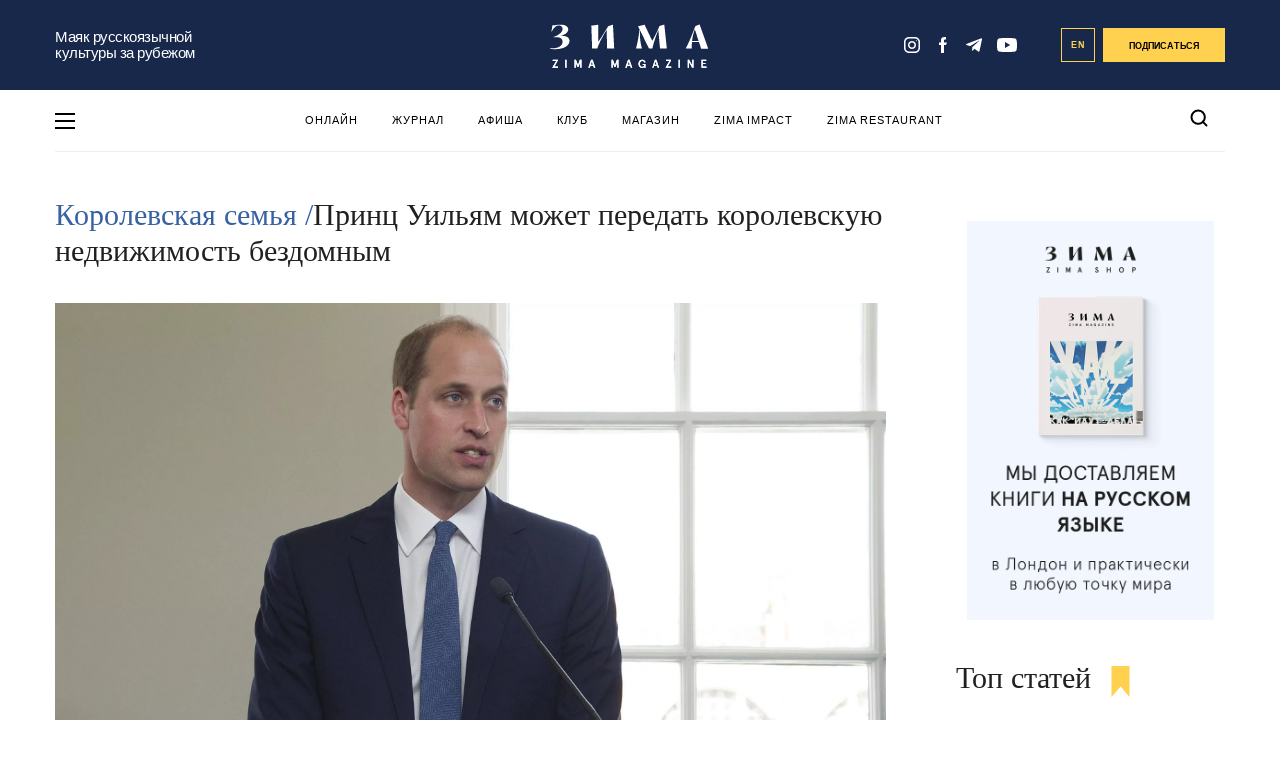

--- FILE ---
content_type: text/html; charset=UTF-8
request_url: https://zimamagazine.com/2021/12/princ-uilyam-mozhet-peredat-korolevskuju-nedvizhimost-bezdomnym/
body_size: 22765
content:
<!DOCTYPE html>
<html lang="ru">
<head>
<meta name="yandex-verification" content="aefee572f90e5999" />
  
  <title>Принц Уильям может передать королевскую недвижимость бездомным - ZIMA Magazine</title>
  <link rel="manifest" href="/manifest.json">
  <link rel="prefetch" href="/manifest.json">
  <meta name="theme-color" content="#142a4c">
  <link rel="stylesheet" href="https://zimamagazine.com/wp-content/themes/zimastaging/fonts/fonts.css">
  <link rel="stylesheet" href="https://zimamagazine.com/wp-content/themes/zimastaging/css/build.css?v=1769147179">
  <link rel="stylesheet" href="https://zimamagazine.com/wp-content/themes/zimastaging/style.css?v=1769147179">
  <meta name="viewport" content="width=device-width, initial-scale=1.0, minimum-scale=1.0, maximum-scale=1.0, user-scalable=no">
  <meta name='robots' content='index, follow, max-image-preview:large, max-snippet:-1, max-video-preview:-1' />
<link rel="alternate" hreflang="ru-ru" href="https://zimamagazine.com/2021/12/princ-uilyam-mozhet-peredat-korolevskuju-nedvizhimost-bezdomnym/" />
<link rel="alternate" hreflang="x-default" href="https://zimamagazine.com/2021/12/princ-uilyam-mozhet-peredat-korolevskuju-nedvizhimost-bezdomnym/" />

	<!-- This site is optimized with the Yoast SEO plugin v22.5 - https://yoast.com/wordpress/plugins/seo/ -->
	<meta name="description" content="Принц Уильям задумался о передаче части зданий, принадлежащих королевской семье, на помощь бездомным." />
	<link rel="canonical" href="https://zimamagazine.com/2021/12/princ-uilyam-mozhet-peredat-korolevskuju-nedvizhimost-bezdomnym/" />
	<meta property="og:locale" content="ru_RU" />
	<meta property="og:type" content="article" />
	<meta property="og:title" content="Принц Уильям может передать королевскую недвижимость бездомным - ZIMA Magazine" />
	<meta property="og:description" content="Принц Уильям задумался о передаче части зданий, принадлежащих королевской семье, на помощь бездомным." />
	<meta property="og:url" content="https://zimamagazine.com/2021/12/princ-uilyam-mozhet-peredat-korolevskuju-nedvizhimost-bezdomnym/" />
	<meta property="og:site_name" content="ZIMA Magazine" />
	<meta property="article:published_time" content="2021-12-30T12:33:19+00:00" />
	<meta property="article:modified_time" content="2021-12-30T12:33:22+00:00" />
	<meta property="og:image" content="https://zimamagazine.com/wp-content/uploads/2021/12/ALM2CH8WFW.jpg" />
	<meta property="og:image:width" content="3046" />
	<meta property="og:image:height" content="2308" />
	<meta property="og:image:type" content="image/jpeg" />
	<meta name="author" content="Ирина Евсюкова" />
	<script type="application/ld+json" class="yoast-schema-graph">{"@context":"https://schema.org","@graph":[{"@type":"WebPage","@id":"https://zimamagazine.com/2021/12/princ-uilyam-mozhet-peredat-korolevskuju-nedvizhimost-bezdomnym/","url":"https://zimamagazine.com/2021/12/princ-uilyam-mozhet-peredat-korolevskuju-nedvizhimost-bezdomnym/","name":"Принц Уильям может передать королевскую недвижимость бездомным - ZIMA Magazine","isPartOf":{"@id":"https://zimamagazine.com/#website"},"primaryImageOfPage":{"@id":"https://zimamagazine.com/2021/12/princ-uilyam-mozhet-peredat-korolevskuju-nedvizhimost-bezdomnym/#primaryimage"},"image":{"@id":"https://zimamagazine.com/2021/12/princ-uilyam-mozhet-peredat-korolevskuju-nedvizhimost-bezdomnym/#primaryimage"},"thumbnailUrl":"https://zimamagazine.com/wp-content/uploads/2021/12/ALM2CH8WFW-scaled.jpg","datePublished":"2021-12-30T12:33:19+00:00","dateModified":"2021-12-30T12:33:22+00:00","author":{"@id":"https://zimamagazine.com/#/schema/person/e9a11c4bfae6923be30a07627837123a"},"description":"Принц Уильям задумался о передаче части зданий, принадлежащих королевской семье, на помощь бездомным.","breadcrumb":{"@id":"https://zimamagazine.com/2021/12/princ-uilyam-mozhet-peredat-korolevskuju-nedvizhimost-bezdomnym/#breadcrumb"},"inLanguage":"ru-RU","potentialAction":[{"@type":"ReadAction","target":["https://zimamagazine.com/2021/12/princ-uilyam-mozhet-peredat-korolevskuju-nedvizhimost-bezdomnym/"]}]},{"@type":"ImageObject","inLanguage":"ru-RU","@id":"https://zimamagazine.com/2021/12/princ-uilyam-mozhet-peredat-korolevskuju-nedvizhimost-bezdomnym/#primaryimage","url":"https://zimamagazine.com/wp-content/uploads/2021/12/ALM2CH8WFW-scaled.jpg","contentUrl":"https://zimamagazine.com/wp-content/uploads/2021/12/ALM2CH8WFW-scaled.jpg","width":2560,"height":1940,"caption":"The Duke of Cambridge during a visit to The Passage, in central London, an organisation which helps homeless people to transform their lives for the better."},{"@type":"BreadcrumbList","@id":"https://zimamagazine.com/2021/12/princ-uilyam-mozhet-peredat-korolevskuju-nedvizhimost-bezdomnym/#breadcrumb","itemListElement":[{"@type":"ListItem","position":1,"name":"Главная страница","item":"https://zimamagazine.com/"},{"@type":"ListItem","position":2,"name":"Новости","item":"https://zimamagazine.com/category/news/"},{"@type":"ListItem","position":3,"name":"Принц Уильям может передать королевскую недвижимость бездомным"}]},{"@type":"WebSite","@id":"https://zimamagazine.com/#website","url":"https://zimamagazine.com/","name":"ZIMA Magazine","description":"Ведущее медиа на русском языке о жизни в Великобритании","potentialAction":[{"@type":"SearchAction","target":{"@type":"EntryPoint","urlTemplate":"https://zimamagazine.com/?s={search_term_string}"},"query-input":"required name=search_term_string"}],"inLanguage":"ru-RU"},{"@type":"Person","@id":"https://zimamagazine.com/#/schema/person/e9a11c4bfae6923be30a07627837123a","name":"Ирина Евсюкова","image":{"@type":"ImageObject","inLanguage":"ru-RU","@id":"https://zimamagazine.com/#/schema/person/image/","url":"https://secure.gravatar.com/avatar/515e14f76872d3ab26356e36adf85030?s=96&d=mm&r=g","contentUrl":"https://secure.gravatar.com/avatar/515e14f76872d3ab26356e36adf85030?s=96&d=mm&r=g","caption":"Ирина Евсюкова"},"url":"https://zimamagazine.com/author/irina-evsiukova/"}]}</script>
	<!-- / Yoast SEO plugin. -->


<link rel="amphtml" href="https://zimamagazine.com/2021/12/princ-uilyam-mozhet-peredat-korolevskuju-nedvizhimost-bezdomnym/amp/" /><meta name="generator" content="AMP for WP 1.0.94"/><link rel="alternate" type="application/rss+xml" title="ZIMA Magazine &raquo; Лента комментариев к &laquo;Принц Уильям может передать королевскую недвижимость бездомным&raquo;" href="https://zimamagazine.com/2021/12/princ-uilyam-mozhet-peredat-korolevskuju-nedvizhimost-bezdomnym/feed/" />
<meta property="og:image" content="https://zimamagazine.com/wp-content/uploads/previews/46005c9a895c4fc02d37f13ff13eabe3-original-ALM2CH8WFW-scaled.jpg"/><link rel="apple-touch-icon" sizes="180x180" href="/apple-touch-icon.png"><link rel="icon" type="image/png" sizes="32x32" href="/favicon-32x32.png"><link rel="icon" type="image/png" sizes="16x16" href="/favicon-16x16.png"><link rel="manifest" href="/site.webmanifest"><link rel="mask-icon" href="/safari-pinned-tab.svg" color="#5bbad5"><meta name="msapplication-TileColor" content="#da532c"><meta name="theme-color" content="#ffffff">
		<style type="text/css">
			.mistape-test, .mistape_mistake_inner {color: #18284a !important;}
			#mistape_dialog h2::before, #mistape_dialog .mistape_action, .mistape-letter-back {background-color: #18284a !important; }
			#mistape_reported_text:before, #mistape_reported_text:after {border-color: #18284a !important;}
            .mistape-letter-front .front-left {border-left-color: #18284a !important;}
            .mistape-letter-front .front-right {border-right-color: #18284a !important;}
            .mistape-letter-front .front-bottom, .mistape-letter-back > .mistape-letter-back-top, .mistape-letter-top {border-bottom-color: #18284a !important;}
            .mistape-logo svg {fill: #18284a !important;}
		</style>
		<style id='safe-svg-svg-icon-style-inline-css' type='text/css'>
.safe-svg-cover{text-align:center}.safe-svg-cover .safe-svg-inside{display:inline-block;max-width:100%}.safe-svg-cover svg{height:100%;max-height:100%;max-width:100%;width:100%}

</style>
<style id='classic-theme-styles-inline-css' type='text/css'>
/*! This file is auto-generated */
.wp-block-button__link{color:#fff;background-color:#32373c;border-radius:9999px;box-shadow:none;text-decoration:none;padding:calc(.667em + 2px) calc(1.333em + 2px);font-size:1.125em}.wp-block-file__button{background:#32373c;color:#fff;text-decoration:none}
</style>
<style id='global-styles-inline-css' type='text/css'>
body{--wp--preset--color--black: #000000;--wp--preset--color--cyan-bluish-gray: #abb8c3;--wp--preset--color--white: #ffffff;--wp--preset--color--pale-pink: #f78da7;--wp--preset--color--vivid-red: #cf2e2e;--wp--preset--color--luminous-vivid-orange: #ff6900;--wp--preset--color--luminous-vivid-amber: #fcb900;--wp--preset--color--light-green-cyan: #7bdcb5;--wp--preset--color--vivid-green-cyan: #00d084;--wp--preset--color--pale-cyan-blue: #8ed1fc;--wp--preset--color--vivid-cyan-blue: #0693e3;--wp--preset--color--vivid-purple: #9b51e0;--wp--preset--gradient--vivid-cyan-blue-to-vivid-purple: linear-gradient(135deg,rgba(6,147,227,1) 0%,rgb(155,81,224) 100%);--wp--preset--gradient--light-green-cyan-to-vivid-green-cyan: linear-gradient(135deg,rgb(122,220,180) 0%,rgb(0,208,130) 100%);--wp--preset--gradient--luminous-vivid-amber-to-luminous-vivid-orange: linear-gradient(135deg,rgba(252,185,0,1) 0%,rgba(255,105,0,1) 100%);--wp--preset--gradient--luminous-vivid-orange-to-vivid-red: linear-gradient(135deg,rgba(255,105,0,1) 0%,rgb(207,46,46) 100%);--wp--preset--gradient--very-light-gray-to-cyan-bluish-gray: linear-gradient(135deg,rgb(238,238,238) 0%,rgb(169,184,195) 100%);--wp--preset--gradient--cool-to-warm-spectrum: linear-gradient(135deg,rgb(74,234,220) 0%,rgb(151,120,209) 20%,rgb(207,42,186) 40%,rgb(238,44,130) 60%,rgb(251,105,98) 80%,rgb(254,248,76) 100%);--wp--preset--gradient--blush-light-purple: linear-gradient(135deg,rgb(255,206,236) 0%,rgb(152,150,240) 100%);--wp--preset--gradient--blush-bordeaux: linear-gradient(135deg,rgb(254,205,165) 0%,rgb(254,45,45) 50%,rgb(107,0,62) 100%);--wp--preset--gradient--luminous-dusk: linear-gradient(135deg,rgb(255,203,112) 0%,rgb(199,81,192) 50%,rgb(65,88,208) 100%);--wp--preset--gradient--pale-ocean: linear-gradient(135deg,rgb(255,245,203) 0%,rgb(182,227,212) 50%,rgb(51,167,181) 100%);--wp--preset--gradient--electric-grass: linear-gradient(135deg,rgb(202,248,128) 0%,rgb(113,206,126) 100%);--wp--preset--gradient--midnight: linear-gradient(135deg,rgb(2,3,129) 0%,rgb(40,116,252) 100%);--wp--preset--font-size--small: 13px;--wp--preset--font-size--medium: 20px;--wp--preset--font-size--large: 36px;--wp--preset--font-size--x-large: 42px;--wp--preset--spacing--20: 0.44rem;--wp--preset--spacing--30: 0.67rem;--wp--preset--spacing--40: 1rem;--wp--preset--spacing--50: 1.5rem;--wp--preset--spacing--60: 2.25rem;--wp--preset--spacing--70: 3.38rem;--wp--preset--spacing--80: 5.06rem;--wp--preset--shadow--natural: 6px 6px 9px rgba(0, 0, 0, 0.2);--wp--preset--shadow--deep: 12px 12px 50px rgba(0, 0, 0, 0.4);--wp--preset--shadow--sharp: 6px 6px 0px rgba(0, 0, 0, 0.2);--wp--preset--shadow--outlined: 6px 6px 0px -3px rgba(255, 255, 255, 1), 6px 6px rgba(0, 0, 0, 1);--wp--preset--shadow--crisp: 6px 6px 0px rgba(0, 0, 0, 1);}:where(.is-layout-flex){gap: 0.5em;}:where(.is-layout-grid){gap: 0.5em;}body .is-layout-flow > .alignleft{float: left;margin-inline-start: 0;margin-inline-end: 2em;}body .is-layout-flow > .alignright{float: right;margin-inline-start: 2em;margin-inline-end: 0;}body .is-layout-flow > .aligncenter{margin-left: auto !important;margin-right: auto !important;}body .is-layout-constrained > .alignleft{float: left;margin-inline-start: 0;margin-inline-end: 2em;}body .is-layout-constrained > .alignright{float: right;margin-inline-start: 2em;margin-inline-end: 0;}body .is-layout-constrained > .aligncenter{margin-left: auto !important;margin-right: auto !important;}body .is-layout-constrained > :where(:not(.alignleft):not(.alignright):not(.alignfull)){max-width: var(--wp--style--global--content-size);margin-left: auto !important;margin-right: auto !important;}body .is-layout-constrained > .alignwide{max-width: var(--wp--style--global--wide-size);}body .is-layout-flex{display: flex;}body .is-layout-flex{flex-wrap: wrap;align-items: center;}body .is-layout-flex > *{margin: 0;}body .is-layout-grid{display: grid;}body .is-layout-grid > *{margin: 0;}:where(.wp-block-columns.is-layout-flex){gap: 2em;}:where(.wp-block-columns.is-layout-grid){gap: 2em;}:where(.wp-block-post-template.is-layout-flex){gap: 1.25em;}:where(.wp-block-post-template.is-layout-grid){gap: 1.25em;}.has-black-color{color: var(--wp--preset--color--black) !important;}.has-cyan-bluish-gray-color{color: var(--wp--preset--color--cyan-bluish-gray) !important;}.has-white-color{color: var(--wp--preset--color--white) !important;}.has-pale-pink-color{color: var(--wp--preset--color--pale-pink) !important;}.has-vivid-red-color{color: var(--wp--preset--color--vivid-red) !important;}.has-luminous-vivid-orange-color{color: var(--wp--preset--color--luminous-vivid-orange) !important;}.has-luminous-vivid-amber-color{color: var(--wp--preset--color--luminous-vivid-amber) !important;}.has-light-green-cyan-color{color: var(--wp--preset--color--light-green-cyan) !important;}.has-vivid-green-cyan-color{color: var(--wp--preset--color--vivid-green-cyan) !important;}.has-pale-cyan-blue-color{color: var(--wp--preset--color--pale-cyan-blue) !important;}.has-vivid-cyan-blue-color{color: var(--wp--preset--color--vivid-cyan-blue) !important;}.has-vivid-purple-color{color: var(--wp--preset--color--vivid-purple) !important;}.has-black-background-color{background-color: var(--wp--preset--color--black) !important;}.has-cyan-bluish-gray-background-color{background-color: var(--wp--preset--color--cyan-bluish-gray) !important;}.has-white-background-color{background-color: var(--wp--preset--color--white) !important;}.has-pale-pink-background-color{background-color: var(--wp--preset--color--pale-pink) !important;}.has-vivid-red-background-color{background-color: var(--wp--preset--color--vivid-red) !important;}.has-luminous-vivid-orange-background-color{background-color: var(--wp--preset--color--luminous-vivid-orange) !important;}.has-luminous-vivid-amber-background-color{background-color: var(--wp--preset--color--luminous-vivid-amber) !important;}.has-light-green-cyan-background-color{background-color: var(--wp--preset--color--light-green-cyan) !important;}.has-vivid-green-cyan-background-color{background-color: var(--wp--preset--color--vivid-green-cyan) !important;}.has-pale-cyan-blue-background-color{background-color: var(--wp--preset--color--pale-cyan-blue) !important;}.has-vivid-cyan-blue-background-color{background-color: var(--wp--preset--color--vivid-cyan-blue) !important;}.has-vivid-purple-background-color{background-color: var(--wp--preset--color--vivid-purple) !important;}.has-black-border-color{border-color: var(--wp--preset--color--black) !important;}.has-cyan-bluish-gray-border-color{border-color: var(--wp--preset--color--cyan-bluish-gray) !important;}.has-white-border-color{border-color: var(--wp--preset--color--white) !important;}.has-pale-pink-border-color{border-color: var(--wp--preset--color--pale-pink) !important;}.has-vivid-red-border-color{border-color: var(--wp--preset--color--vivid-red) !important;}.has-luminous-vivid-orange-border-color{border-color: var(--wp--preset--color--luminous-vivid-orange) !important;}.has-luminous-vivid-amber-border-color{border-color: var(--wp--preset--color--luminous-vivid-amber) !important;}.has-light-green-cyan-border-color{border-color: var(--wp--preset--color--light-green-cyan) !important;}.has-vivid-green-cyan-border-color{border-color: var(--wp--preset--color--vivid-green-cyan) !important;}.has-pale-cyan-blue-border-color{border-color: var(--wp--preset--color--pale-cyan-blue) !important;}.has-vivid-cyan-blue-border-color{border-color: var(--wp--preset--color--vivid-cyan-blue) !important;}.has-vivid-purple-border-color{border-color: var(--wp--preset--color--vivid-purple) !important;}.has-vivid-cyan-blue-to-vivid-purple-gradient-background{background: var(--wp--preset--gradient--vivid-cyan-blue-to-vivid-purple) !important;}.has-light-green-cyan-to-vivid-green-cyan-gradient-background{background: var(--wp--preset--gradient--light-green-cyan-to-vivid-green-cyan) !important;}.has-luminous-vivid-amber-to-luminous-vivid-orange-gradient-background{background: var(--wp--preset--gradient--luminous-vivid-amber-to-luminous-vivid-orange) !important;}.has-luminous-vivid-orange-to-vivid-red-gradient-background{background: var(--wp--preset--gradient--luminous-vivid-orange-to-vivid-red) !important;}.has-very-light-gray-to-cyan-bluish-gray-gradient-background{background: var(--wp--preset--gradient--very-light-gray-to-cyan-bluish-gray) !important;}.has-cool-to-warm-spectrum-gradient-background{background: var(--wp--preset--gradient--cool-to-warm-spectrum) !important;}.has-blush-light-purple-gradient-background{background: var(--wp--preset--gradient--blush-light-purple) !important;}.has-blush-bordeaux-gradient-background{background: var(--wp--preset--gradient--blush-bordeaux) !important;}.has-luminous-dusk-gradient-background{background: var(--wp--preset--gradient--luminous-dusk) !important;}.has-pale-ocean-gradient-background{background: var(--wp--preset--gradient--pale-ocean) !important;}.has-electric-grass-gradient-background{background: var(--wp--preset--gradient--electric-grass) !important;}.has-midnight-gradient-background{background: var(--wp--preset--gradient--midnight) !important;}.has-small-font-size{font-size: var(--wp--preset--font-size--small) !important;}.has-medium-font-size{font-size: var(--wp--preset--font-size--medium) !important;}.has-large-font-size{font-size: var(--wp--preset--font-size--large) !important;}.has-x-large-font-size{font-size: var(--wp--preset--font-size--x-large) !important;}
.wp-block-navigation a:where(:not(.wp-element-button)){color: inherit;}
:where(.wp-block-post-template.is-layout-flex){gap: 1.25em;}:where(.wp-block-post-template.is-layout-grid){gap: 1.25em;}
:where(.wp-block-columns.is-layout-flex){gap: 2em;}:where(.wp-block-columns.is-layout-grid){gap: 2em;}
.wp-block-pullquote{font-size: 1.5em;line-height: 1.6;}
</style>
<link rel='stylesheet' id='wpo_min-header-0-css' href='https://zimamagazine.com/wp-content/cache/wpo-minify/1769006384/assets/wpo-minify-header-37ca3af4.min.css' type='text/css' media='all' />
<script type="text/javascript" id="wpo_min-header-0-js-extra">
/* <![CDATA[ */
var wpml_cookies = {"wp-wpml_current_language":{"value":"ru","expires":1,"path":"\/"}};
var wpml_cookies = {"wp-wpml_current_language":{"value":"ru","expires":1,"path":"\/"}};
/* ]]> */
</script>
<script type="text/javascript" src="https://zimamagazine.com/wp-content/cache/wpo-minify/1769006384/assets/wpo-minify-header-392b058f.min.js" id="wpo_min-header-0-js" defer="defer" data-wp-strategy="defer"></script>
<script type="text/javascript" id="wpo_min-header-1-js-extra">
/* <![CDATA[ */
var localize = {"loading":"\u0437\u0430\u0433\u0440\u0443\u0437\u043a\u0430...","loadmore":"\u0437\u0430\u0433\u0440\u0443\u0437\u0438\u0442\u044c \u0435\u0449\u0451","ajaxurl":"https:\/\/zimamagazine.com\/wp-admin\/admin-ajax.php"};
/* ]]> */
</script>
<script type="text/javascript" src="https://zimamagazine.com/wp-content/cache/wpo-minify/1769006384/assets/wpo-minify-header-58922449.min.js" id="wpo_min-header-1-js"></script>
<meta name="generator" content="WPML ver:4.6.10 stt:1,47;" />
<link rel="icon" href="https://zimamagazine.com/wp-content/uploads/2022/10/cropped-zima_icon_circle_blue_new_512x512-32x32.png" sizes="32x32" />
<link rel="icon" href="https://zimamagazine.com/wp-content/uploads/2022/10/cropped-zima_icon_circle_blue_new_512x512-192x192.png" sizes="192x192" />
<link rel="apple-touch-icon" href="https://zimamagazine.com/wp-content/uploads/2022/10/cropped-zima_icon_circle_blue_new_512x512-180x180.png" />
<meta name="msapplication-TileImage" content="https://zimamagazine.com/wp-content/uploads/2022/10/cropped-zima_icon_circle_blue_new_512x512-270x270.png" />
		<!-- Facebook Pixel Code -->
		<script>
			var aepc_pixel = {"pixel_id":"238480104108244","user":{},"enable_advanced_events":"yes","fire_delay":"0"},
				aepc_pixel_args = [],
				aepc_extend_args = function( args ) {
					if ( typeof args === 'undefined' ) {
						args = {};
					}

					for(var key in aepc_pixel_args)
						args[key] = aepc_pixel_args[key];

					return args;
				};

			// Extend args
			if ( 'yes' === aepc_pixel.enable_advanced_events ) {
				aepc_pixel_args.userAgent = navigator.userAgent;
				aepc_pixel_args.language = navigator.language;

				if ( document.referrer.indexOf( document.domain ) < 0 ) {
					aepc_pixel_args.referrer = document.referrer;
				}
			}
		</script>
		<script>
						!function(f,b,e,v,n,t,s){if(f.fbq)return;n=f.fbq=function(){n.callMethod?
				n.callMethod.apply(n,arguments):n.queue.push(arguments)};if(!f._fbq)f._fbq=n;
				n.push=n;n.loaded=!0;n.version='2.0';n.agent='dvpixelcaffeinewordpress';n.queue=[];t=b.createElement(e);t.async=!0;
				t.src=v;s=b.getElementsByTagName(e)[0];s.parentNode.insertBefore(t,s)}(window,
				document,'script','https://connect.facebook.net/en_US/fbevents.js');
			
						fbq('init', aepc_pixel.pixel_id, aepc_pixel.user);

						setTimeout( function() {
				fbq('track', "PageView", aepc_pixel_args);
			}, aepc_pixel.fire_delay * 1000 );
					</script>
				<noscript><img height="1" width="1" style="display:none"
		               src="https://www.facebook.com/tr?id=238480104108244&ev=PageView&noscript=1"
			/></noscript>
				<!-- End Facebook Pixel Code -->
				<style type="text/css" id="wp-custom-css">
			input#EMBED_FORM_EMAIL_LABEL::placeholder {
    color: #fff;
}

@media (max-width: 750px) {
.subscription-follow__title_new {
    font-size: 10vw;
    margin-bottom: 29px;
	}}

.subscription-follow__title_new {
    font-family: Bluu Zima;
}

@media (min-width: 751px) {
.subscription-follow__title_new {
    font-size: 26px;
    margin-bottom: 29px;
	}}
/* Контейнер меню */
#menu-osnovnoe-menju {
  position: relative;
}
#menu-osnovnoe-menju li {
	position: relative;
}

/* Скрываем вложенные пункты */
#menu-osnovnoe-menju li ul {
  display: none;
  position: absolute;
  top: 100%;     /* сразу под родительским пунктом */
  left: 0;       /* выравнивается по левому краю самого пункта li */
  background: #fff;
  list-style: none;
  margin: 0;
  padding: 0;
  min-width: 200px;
  border: 1px solid #ddd;
  z-index: 9999;
}


/* Показываем при наведении */
#menu-osnovnoe-menju li:hover > ul {
  display: block;
}

/* Стили подменю */
#menu-osnovnoe-menju li ul li {
  padding: 8px;
}

#menu-osnovnoe-menju li ul li a {
  display: block;
  text-decoration: none;
  color: #333;
line-height: 1.3; /* уменьшили межстрочный интервал */
  padding: 5px 10px; /* можно ещё уменьшить вертикальные отступы */
}

#menu-osnovnoe-menju li ul li a:hover {
  background: #f5f5f5;
}
.nl_older_magazines {
    display: none !important;
}
.heading .h2 {
    color: #17294D !important; /* ZIMA BLUE */
}
.nl_inside_circle {
    background-color: #2E5299 !important; /* ZIMA Background Blue */
    color: #fff !important; /* цифра останется белой */
}
/* меняем фон у блока с акцией (раньше был жёлтый) */
.nl_promo {
    background: #F2F6FF !important; /* ZIMA Snow White */
}
/* кнопка "Заказать" — меняем цвет на ZIMA Blue */
a.nl_orange_button {
    background-color: #2E5299 !important;
    border-color: #2E5299 !important;
    color: #fff !important; /* текст белый для контраста */
}
		</style>
		<script type="application/ld+json">
        {
            "@context": "http://schema.org",
            "@type": "Organization",
            "name": "ZIMA MAGAZINE",
            "logo": "https://zimamagazine.com/wp-content/themes/zima/assets/images/png/social/default-share-image.png",
            "url": "https://zimamagazine.com",
            "sameAs": [
                "https://www.instagram.com/Zima_magazine" ,
                "https://www.facebook.com/ZIMAmagazine" ,
                "https://t.me/zimamagazine"
            ]
        }
    </script>

    <script type="application/ld+json">
    {
      "@context": "https://schema.org",
      "@type": "WebSite",
      "url": "https://zimamagazine.com/",
      "potentialAction": {
        "@type": "SearchAction",
        "target": "https://zimamagazine.com/?s={search_term_string}",
        "query-input": "required name=search_term_string"
      }
    }
    </script>
<!-- Google Tag Manager -->
<script>(function(w,d,s,l,i){w[l]=w[l]||[];w[l].push({'gtm.start':
new Date().getTime(),event:'gtm.js'});var f=d.getElementsByTagName(s)[0],
j=d.createElement(s),dl=l!='dataLayer'?'&l='+l:'';j.async=true;j.src=
'https://www.googletagmanager.com/gtm.js?id='+i+dl;f.parentNode.insertBefore(j,f);
})(window,document,'script','dataLayer','GTM-P887KJVT');</script>
<!-- End Google Tag Manager -->

<link rel="preconnect" href="https://fonts.googleapis.com">
<link rel="preconnect" href="https://fonts.gstatic.com" crossorigin>
<link href="https://fonts.googleapis.com/css2?family=PT+Serif:ital,wght@0,400;0,700;1,400;1,700&display=swap" rel="stylesheet">
</head>
<body class="main_page">
  <!-- Google Tag Manager (noscript) -->
<noscript><iframe src="https://www.googletagmanager.com/ns.html?id=GTM-P887KJVT"
height="0" width="0" style="display:none;visibility:hidden"></iframe></noscript>
<!-- End Google Tag Manager (noscript) -->
<div class="menu-pop-up" id="menu_pop_up">
  <div class="menu-pop-up__area" onclick="menuToggle()"></div>
  <div class="menu-pop-up__sidebar">
    <button class="menu-pop-up__sidebar-close" onclick="menuToggle()">
      <svg width="24" height="25" viewBox="0 0 24 25" fill="none"><rect x="24" y="21.9006" width="2.69324" height="30.9723" transform="rotate(135 24 21.9006)" fill="#18284A"/>
        <rect x="21.9004" y="0.200195" width="2.69324" height="30.9723" transform="rotate(45 21.9004 0.200195)" fill="#18284A"/>
      </svg>
    </button>
    <div class="menu-pop-up__row">
      <div class="menu-pop-up__logo">
        <svg id="left-menu-logo" viewBox="0 0 500.1 137.6" width="100%" height="100%">
                <polygon points="8 111.7 8 115.5 19.1 115.5 7.4 135.3 7.4 137.2 25 137.2 25 133.4 13 133.4 24.5 113.7 24.5 111.7 8 111.7"></polygon><rect x="47.8" y="111.7" width="4" height="25.6"></rect><polygon points="94.2 111.7 87.8 128.7 81.5 111.7 76.8 111.7 76.8 137.2 80.8 137.2 80.8 120 86.4 134.9 89.3 134.9 94.9 120 94.9 137.2 98.9 137.2 98.9 111.7 94.2 111.7"></polygon><path d="M131.9,116.8l3.4,10.3h-6.7Zm-1.9-5.1-8.9,25.6h4.1l2.1-6.4h9.1l2.1,6.4h4.1l-8.9-25.6Z"></path><polygon points="211.2 111.7 204.9 128.7 198.5 111.7 193.8 111.7 193.8 137.2 197.8 137.2 197.8 120 203.4 134.9 206.3 134.9 211.9 120 211.9 137.2 216 137.2 216 111.7 211.2 111.7"></polygon><path d="M248.9,116.8l3.4,10.3h-6.7Zm-1.9-5.1-8.9,25.6h4.1l2.1-6.4h9.1l2.1,6.4h4.1l-8.9-25.6Z"></path><path d="M297.7,134.1a7.47,7.47,0,0,1-6.7,3.5c-6,0-11.6-4.1-11.6-13.1s5.7-13.1,11.8-13.1c5.5,0,9.2,3.3,10.2,7.9l-3.7,1.1c-1.2-3.5-3.5-5.2-6.5-5.2-4.4,0-7.7,3.1-7.7,9.3,0,6.4,3.4,9.3,7.7,9.3,4,0,5.9-2.7,6.3-5.8h-5v-3.5h9v12.9H298Z"></path><path d="M335.8,111.7l8.9,25.6h-4.1l-2.1-6.4h-9.1l-2.1,6.4h-4.1l8.9-25.6Zm-5.3,15.4h6.7l-3.4-10.3Z"></path><polygon points="366.4 111.7 382.9 111.7 382.9 113.7 371.4 133.4 383.4 133.4 383.4 137.2 365.8 137.2 365.8 135.3 377.5 115.5 366.4 115.5 366.4 111.7"></polygon><rect x="406.2" y="111.7" width="4" height="25.6"></rect><polygon points="453.9 111.7 453.9 137.2 449.6 137.2 439.2 118.9 439.2 137.2 435.1 137.2 435.1 111.7 439.5 111.7 449.9 130.1 449.9 111.7 453.9 111.7"></polygon><polygon points="494.1 111.7 494.1 115.5 483 115.5 483 121.8 491.9 121.8 491.9 125.6 483 125.6 483 133.4 494.5 133.4 494.5 137.2 478.9 137.2 478.9 111.7 494.1 111.7"></polygon><polygon points="8 111.7 24.5 111.7 24.5 113.7 13 133.4 25 133.4 25 137.2 7.4 137.2 7.4 135.3 19.1 115.5 8 115.5 8 111.7"></polygon><rect x="47.8" y="111.7" width="4" height="25.6"></rect><polygon points="76.8 111.7 81.5 111.7 87.8 128.7 94.2 111.7 98.9 111.7 98.9 137.2 94.9 137.2 94.9 120 89.3 134.9 86.4 134.9 80.8 120 80.8 137.2 76.8 137.2 76.8 111.7"></polygon><path d="M133.8,111.7l8.9,25.6h-4.1l-2.1-6.4h-9.1l-2.1,6.4h-4.1l8.9-25.6Zm-5.3,15.4h6.7l-3.4-10.3Z"></path><polygon points="193.8 111.7 198.5 111.7 204.9 128.7 211.2 111.7 216 111.7 216 137.2 211.9 137.2 211.9 120 206.3 134.9 203.4 134.9 197.8 120 197.8 137.2 193.8 137.2 193.8 111.7"></polygon><path d="M250.8,111.7l8.9,25.6h-4.1l-2.1-6.4h-9.1l-2.1,6.4h-4.1l8.9-25.6Zm-5.3,15.4h6.7l-3.4-10.3Z"></path><path d="M297.7,134.1a7.47,7.47,0,0,1-6.7,3.5c-6,0-11.6-4.1-11.6-13.1s5.7-13.1,11.8-13.1c5.5,0,9.2,3.3,10.2,7.9l-3.7,1.1c-1.2-3.5-3.5-5.2-6.5-5.2-4.4,0-7.7,3.1-7.7,9.3,0,6.4,3.4,9.3,7.7,9.3,4,0,5.9-2.7,6.3-5.8h-5v-3.5h9v12.9H298Z"></path><path d="M335.8,111.7l8.9,25.6h-4.1l-2.1-6.4h-9.1l-2.1,6.4h-4.1l8.9-25.6Zm-5.3,15.4h6.7l-3.4-10.3Z"></path><polygon points="366.4 111.7 382.9 111.7 382.9 113.7 371.4 133.4 383.4 133.4 383.4 137.2 365.8 137.2 365.8 135.3 377.5 115.5 366.4 115.5 366.4 111.7"></polygon><rect x="406.2" y="111.7" width="4" height="25.6"></rect><polygon points="453.9 111.7 453.9 137.2 449.6 137.2 439.2 118.9 439.2 137.2 435.1 137.2 435.1 111.7 439.5 111.7 449.9 130.1 449.9 111.7 453.9 111.7"></polygon><polygon points="494.1 111.7 494.1 115.5 483 115.5 483 121.8 491.9 121.8 491.9 125.6 483 125.6 483 133.4 494.5 133.4 494.5 137.2 478.9 137.2 478.9 111.7 494.1 111.7"></polygon><path d="M322.9,51.9c6.3-10.2,17.4-32,22.7-46.8L360.9.4l8.2,75.9H347.4l-5.1-58.2c-6.1,14.4-15.7,40.8-18.7,58.2H312.7L284.4,18.2c-1.8,23.3,2.2,43.5,6.1,58.1H271.7A494.7,494.7,0,0,0,283,15.1l-4.8-9.8L298.8.5Z"></path><path d="M198.6.5,183.9,5.2C169,29,163.6,38.4,152,54.9L152.5.7l-22,3,2.4,72.7h16.2c4.4-15.4,21.5-47.5,29.7-58.9l1.4,58.9h22.4Z"></path><path d="M33.8,36.2v-.7c10.6-2.7,24.5-9,23-21.3C55.7,5.1,44.8.7,32.6.7,19.1.7,20.3,2.6,9.5,2.5H6.9S5.6,11.7,3.7,22.2l1.4.3C12.3,7.7,19.7,4.2,24.3,3.4c11.1-2,18.3,6.9,13.1,17.5C33.6,28.8,21,36.2,11.1,39.3l.2,1.5c16.1-2.7,27.1,1.8,27.6,13.5C39.4,67,25.6,76.9,0,75.4l.2,1.9c41.7,5.2,61.5-10.2,60.9-25.5-.5-11-11.3-16.6-27.3-15.6"></path><path d="M500.1,76.3,472.9,0,459.1,5.4C448.5,34.7,438.4,58,428.6,76.3h19c.1-5.3,0-10.9.9-20.8,3.8-.3,7.9-.6,10.7-.6,2.5,0,7.3,0,11.4.2l6.8,21.2ZM459.3,52.5c-2.3,0-6.5,0-10.3-.1a185.84,185.84,0,0,1,8.7-37.7l12,37.4c-3.4.3-8,.4-10.4.4"></path>
              </svg>
      </div>
    </div>
    <div class="menu-pop-up__row">
    
        <ul id="menu-razdely" class="menu-pop-up__nav"><li id="menu-item-117682" class="menu-item menu-item-type-taxonomy menu-item-object-category menu-item-117682 menu-pop-up__link"><a href="https://zimamagazine.com/category/culture/">КУЛЬТУРА</a></li>
<li id="menu-item-117684" class="menu-item menu-item-type-taxonomy menu-item-object-category menu-item-117684 menu-pop-up__link"><a href="https://zimamagazine.com/category/mesta/">ГИДЫ</a></li>
<li id="menu-item-117683" class="menu-item menu-item-type-taxonomy menu-item-object-category menu-item-117683 menu-pop-up__link"><a href="https://zimamagazine.com/category/people/">ЛЮДИ</a></li>
<li id="menu-item-192895" class="menu-item menu-item-type-taxonomy menu-item-object-category menu-item-192895 menu-pop-up__link"><a href="https://zimamagazine.com/category/lifestyle/">ОБРАЗ ЖИЗНИ</a></li>
<li id="menu-item-192901" class="menu-item menu-item-type-taxonomy menu-item-object-category menu-item-192901 menu-pop-up__link"><a href="https://zimamagazine.com/category/business/">ПОЛЕЗНО</a></li>
</ul>    
        <ul id="menu-levoe-dop-menju" class="menu-pop-up__nav menu-pop-up__nav_additional"><li id="menu-item-104614" class="menu-item menu-item-type-post_type menu-item-object-page menu-item-104614 menu-pop-up__link menu-pop-up__link_additional"><a href="https://zimamagazine.com/podpiska-na-rassylku/">Подписаться на рассылку</a></li>
<li id="menu-item-103711" class="menu-item menu-item-type-post_type menu-item-object-page menu-item-103711 menu-pop-up__link menu-pop-up__link_additional"><a href="https://zimamagazine.com/for-partners/">Партнерам</a></li>
<li id="menu-item-103713" class="menu-item menu-item-type-post_type menu-item-object-page menu-item-103713 menu-pop-up__link menu-pop-up__link_additional"><a href="https://zimamagazine.com/about-project/">О проекте</a></li>
<li id="menu-item-185488" class="menu-item menu-item-type-custom menu-item-object-custom menu-item-185488 menu-pop-up__link menu-pop-up__link_additional"><a href="https://zimamagazine.com/en/">Switch to English</a></li>
</ul>      
    </div>
  </div>
</div>

  
  <!--
  <div class="stayhome">
    <div class="stayhome-inner">
      <div class="stayhome-text">
        <span class="item">STAY HOME <span class="stayhome-triangle"></span></span>
        <span class="item">SAVE LIVES <span class="stayhome-triangle"></span></span>
        <span class="item">READ <a href="/nashlondon/">#НАШЛОНДОН</a></span></span>
    </div>
  </div>
  </div>!-->
  
<div id="content">
  <header class="header season-may">
    <div class="header-top-placeholder"></div>
    <div class="header-top">
	<div class="header-top_spring_d-left"></div>
	<div class="header-top_spring_d-right"></div>
	<div class="header-top_spring_center">
		<div class="header-top_spring_m-left"></div>
		<div class="header-top_spring_m-right"></div>
	</div>
      <div class="header-top__container wrapper">
        <div class="header-flex">
          <div class="header-top__burger">
            <button onclick="menuToggle(this)">
              <svg width="20" height="16" viewBox="0 0 20 16" fill="none" xmlns="http://www.w3.org/2000/svg">
                <path class="burger-btn--1" d="M0 1H20" stroke="black" stroke-width="2"/>
                <path class="burger-btn--2" d="M0 8H20" stroke="black" stroke-width="2"/>
                <path class="burger-btn--3" d="M0 15H20" stroke="black" stroke-width="2"/>
              </svg>
            </button>
          </div>
          <div class="header-top__tagline">
			<!--<div class="header-top__space"></div>-->
			<div class="header-top__description">
				<p><p>Маяк русскоязычной</p>
<p>культуры за рубежом</p></p>
			</div>
          </div>
          <div class="header-top__logo"><a href="https://zimamagazine.com">
              <svg id="newlogo" viewBox="0 0 500.1 137.6" width="100%" height="100%" style="display: none;">
                <polygon points="8 111.7 8 115.5 19.1 115.5 7.4 135.3 7.4 137.2 25 137.2 25 133.4 13 133.4 24.5 113.7 24.5 111.7 8 111.7"></polygon><rect x="47.8" y="111.7" width="4" height="25.6"></rect><polygon points="94.2 111.7 87.8 128.7 81.5 111.7 76.8 111.7 76.8 137.2 80.8 137.2 80.8 120 86.4 134.9 89.3 134.9 94.9 120 94.9 137.2 98.9 137.2 98.9 111.7 94.2 111.7"></polygon><path d="M131.9,116.8l3.4,10.3h-6.7Zm-1.9-5.1-8.9,25.6h4.1l2.1-6.4h9.1l2.1,6.4h4.1l-8.9-25.6Z"></path><polygon points="211.2 111.7 204.9 128.7 198.5 111.7 193.8 111.7 193.8 137.2 197.8 137.2 197.8 120 203.4 134.9 206.3 134.9 211.9 120 211.9 137.2 216 137.2 216 111.7 211.2 111.7"></polygon><path d="M248.9,116.8l3.4,10.3h-6.7Zm-1.9-5.1-8.9,25.6h4.1l2.1-6.4h9.1l2.1,6.4h4.1l-8.9-25.6Z"></path><path d="M297.7,134.1a7.47,7.47,0,0,1-6.7,3.5c-6,0-11.6-4.1-11.6-13.1s5.7-13.1,11.8-13.1c5.5,0,9.2,3.3,10.2,7.9l-3.7,1.1c-1.2-3.5-3.5-5.2-6.5-5.2-4.4,0-7.7,3.1-7.7,9.3,0,6.4,3.4,9.3,7.7,9.3,4,0,5.9-2.7,6.3-5.8h-5v-3.5h9v12.9H298Z"></path><path d="M335.8,111.7l8.9,25.6h-4.1l-2.1-6.4h-9.1l-2.1,6.4h-4.1l8.9-25.6Zm-5.3,15.4h6.7l-3.4-10.3Z"></path><polygon points="366.4 111.7 382.9 111.7 382.9 113.7 371.4 133.4 383.4 133.4 383.4 137.2 365.8 137.2 365.8 135.3 377.5 115.5 366.4 115.5 366.4 111.7"></polygon><rect x="406.2" y="111.7" width="4" height="25.6"></rect><polygon points="453.9 111.7 453.9 137.2 449.6 137.2 439.2 118.9 439.2 137.2 435.1 137.2 435.1 111.7 439.5 111.7 449.9 130.1 449.9 111.7 453.9 111.7"></polygon><polygon points="494.1 111.7 494.1 115.5 483 115.5 483 121.8 491.9 121.8 491.9 125.6 483 125.6 483 133.4 494.5 133.4 494.5 137.2 478.9 137.2 478.9 111.7 494.1 111.7"></polygon><polygon points="8 111.7 24.5 111.7 24.5 113.7 13 133.4 25 133.4 25 137.2 7.4 137.2 7.4 135.3 19.1 115.5 8 115.5 8 111.7"></polygon><rect x="47.8" y="111.7" width="4" height="25.6"></rect><polygon points="76.8 111.7 81.5 111.7 87.8 128.7 94.2 111.7 98.9 111.7 98.9 137.2 94.9 137.2 94.9 120 89.3 134.9 86.4 134.9 80.8 120 80.8 137.2 76.8 137.2 76.8 111.7"></polygon><path d="M133.8,111.7l8.9,25.6h-4.1l-2.1-6.4h-9.1l-2.1,6.4h-4.1l8.9-25.6Zm-5.3,15.4h6.7l-3.4-10.3Z"></path><polygon points="193.8 111.7 198.5 111.7 204.9 128.7 211.2 111.7 216 111.7 216 137.2 211.9 137.2 211.9 120 206.3 134.9 203.4 134.9 197.8 120 197.8 137.2 193.8 137.2 193.8 111.7"></polygon><path d="M250.8,111.7l8.9,25.6h-4.1l-2.1-6.4h-9.1l-2.1,6.4h-4.1l8.9-25.6Zm-5.3,15.4h6.7l-3.4-10.3Z"></path><path d="M297.7,134.1a7.47,7.47,0,0,1-6.7,3.5c-6,0-11.6-4.1-11.6-13.1s5.7-13.1,11.8-13.1c5.5,0,9.2,3.3,10.2,7.9l-3.7,1.1c-1.2-3.5-3.5-5.2-6.5-5.2-4.4,0-7.7,3.1-7.7,9.3,0,6.4,3.4,9.3,7.7,9.3,4,0,5.9-2.7,6.3-5.8h-5v-3.5h9v12.9H298Z"></path><path d="M335.8,111.7l8.9,25.6h-4.1l-2.1-6.4h-9.1l-2.1,6.4h-4.1l8.9-25.6Zm-5.3,15.4h6.7l-3.4-10.3Z"></path><polygon points="366.4 111.7 382.9 111.7 382.9 113.7 371.4 133.4 383.4 133.4 383.4 137.2 365.8 137.2 365.8 135.3 377.5 115.5 366.4 115.5 366.4 111.7"></polygon><rect x="406.2" y="111.7" width="4" height="25.6"></rect><polygon points="453.9 111.7 453.9 137.2 449.6 137.2 439.2 118.9 439.2 137.2 435.1 137.2 435.1 111.7 439.5 111.7 449.9 130.1 449.9 111.7 453.9 111.7"></polygon><polygon points="494.1 111.7 494.1 115.5 483 115.5 483 121.8 491.9 121.8 491.9 125.6 483 125.6 483 133.4 494.5 133.4 494.5 137.2 478.9 137.2 478.9 111.7 494.1 111.7"></polygon><path d="M322.9,51.9c6.3-10.2,17.4-32,22.7-46.8L360.9.4l8.2,75.9H347.4l-5.1-58.2c-6.1,14.4-15.7,40.8-18.7,58.2H312.7L284.4,18.2c-1.8,23.3,2.2,43.5,6.1,58.1H271.7A494.7,494.7,0,0,0,283,15.1l-4.8-9.8L298.8.5Z"></path><path d="M198.6.5,183.9,5.2C169,29,163.6,38.4,152,54.9L152.5.7l-22,3,2.4,72.7h16.2c4.4-15.4,21.5-47.5,29.7-58.9l1.4,58.9h22.4Z"></path><path d="M33.8,36.2v-.7c10.6-2.7,24.5-9,23-21.3C55.7,5.1,44.8.7,32.6.7,19.1.7,20.3,2.6,9.5,2.5H6.9S5.6,11.7,3.7,22.2l1.4.3C12.3,7.7,19.7,4.2,24.3,3.4c11.1-2,18.3,6.9,13.1,17.5C33.6,28.8,21,36.2,11.1,39.3l.2,1.5c16.1-2.7,27.1,1.8,27.6,13.5C39.4,67,25.6,76.9,0,75.4l.2,1.9c41.7,5.2,61.5-10.2,60.9-25.5-.5-11-11.3-16.6-27.3-15.6"></path><path d="M500.1,76.3,472.9,0,459.1,5.4C448.5,34.7,438.4,58,428.6,76.3h19c.1-5.3,0-10.9.9-20.8,3.8-.3,7.9-.6,10.7-.6,2.5,0,7.3,0,11.4.2l6.8,21.2ZM459.3,52.5c-2.3,0-6.5,0-10.3-.1a185.84,185.84,0,0,1,8.7-37.7l12,37.4c-3.4.3-8,.4-10.4.4"></path>
              </svg>
<svg xmlns="http://www.w3.org/2000/svg" xmlns:xlink="http://www.w3.org/1999/xlink" version="1.1" id="Слой_1" x="0px" y="0px" viewBox="0 0 176 49" style="enable-background:new 0 0 176 49;" xml:space="preserve" width="100%" height="100%">
<style type="text/css">
	.st0{fill:#FFFFFF;}
	.st1{fill:#EBEAD9;}
	.st2{fill:#D3222A;}
	.st3{fill:#BF1F2A;}
	.st4{opacity:0.2;fill:#FFFFFF;}
</style>
<g>
	<g>
		<polygon class="st0" points="2.5,40.9 2.5,42.1 5.9,42.1 2.3,48.2 2.3,48.8 7.7,48.8 7.7,47.6 4,47.6 7.6,41.5 7.6,40.9   "/>
		<rect x="14.8" y="40.9" class="st0" width="1.2" height="7.9"/>
		<polygon class="st0" points="29.1,40.9 27.2,46.2 25.2,40.9 23.7,40.9 23.7,48.8 25,48.8 25,43.5 26.7,48.1 27.6,48.1 29.4,43.5     29.4,48.8 30.6,48.8 30.6,40.9   "/>
		<path class="st0" d="M40.8,42.5l1,3.2h-2.1L40.8,42.5z M40.2,40.9l-2.7,7.9h1.3l0.7-2h2.8l0.7,2h1.3l-2.7-7.9H40.2z"/>
		<polygon class="st0" points="65.4,40.9 63.4,46.2 61.4,40.9 60,40.9 60,48.8 61.2,48.8 61.2,43.5 63,48.1 63.9,48.1 65.6,43.5     65.6,48.8 66.9,48.8 66.9,40.9   "/>
		<path class="st0" d="M77,42.5l1,3.2H76L77,42.5z M76.5,40.9l-2.7,7.9H75l0.7-2h2.8l0.7,2h1.3l-2.7-7.9H76.5z"/>
		<path class="st0" d="M92.2,47.8c-0.3,0.5-1,1.1-2.1,1.1c-1.9,0-3.6-1.3-3.6-4c0-2.8,1.8-4,3.7-4c1.7,0,2.8,1,3.2,2.4l-1.1,0.4    c-0.4-1.1-1.1-1.6-2-1.6c-1.4,0-2.4,0.9-2.4,2.9c0,2,1,2.9,2.4,2.9c1.2,0,1.8-0.8,1.9-1.8h-1.5v-1.1h2.8v4h-1.1L92.2,47.8z"/>
		<path class="st0" d="M104,40.9l2.7,7.9h-1.3l-0.7-2h-2.8l-0.7,2H100l2.7-7.9H104z M102.3,45.7h2.1l-1-3.2L102.3,45.7z"/>
		<polygon class="st0" points="113.4,40.9 118.5,40.9 118.5,41.5 115,47.6 118.7,47.6 118.7,48.8 113.3,48.8 113.3,48.2 116.9,42.1     113.4,42.1   "/>
		<rect x="125.8" y="40.9" class="st0" width="1.2" height="7.9"/>
		<polygon class="st0" points="140.5,40.9 140.5,48.8 139.2,48.8 136,43.1 136,48.8 134.7,48.8 134.7,40.9 136.1,40.9 139.3,46.6     139.3,40.9   "/>
		<polygon class="st0" points="153,40.9 153,42.1 149.5,42.1 149.5,44 152.3,44 152.3,45.2 149.5,45.2 149.5,47.6 153.1,47.6     153.1,48.8 148.3,48.8 148.3,40.9   "/>
		<polygon class="st0" points="2.5,40.9 7.6,40.9 7.6,41.5 4,47.6 7.7,47.6 7.7,48.8 2.3,48.8 2.3,48.2 5.9,42.1 2.5,42.1   "/>
		<rect x="14.8" y="40.9" class="st0" width="1.2" height="7.9"/>
		<polygon class="st0" points="23.7,40.9 25.2,40.9 27.2,46.2 29.1,40.9 30.6,40.9 30.6,48.8 29.4,48.8 29.4,43.5 27.6,48.1     26.7,48.1 25,43.5 25,48.8 23.7,48.8   "/>
		<path class="st0" d="M41.4,40.9l2.7,7.9h-1.3l-0.7-2h-2.8l-0.7,2h-1.3l2.7-7.9H41.4z M39.8,45.7h2.1l-1-3.2L39.8,45.7z"/>
		<polygon class="st0" points="60,40.9 61.4,40.9 63.4,46.2 65.4,40.9 66.9,40.9 66.9,48.8 65.6,48.8 65.6,43.5 63.9,48.1 63,48.1     61.2,43.5 61.2,48.8 60,48.8   "/>
		<path class="st0" d="M77.6,40.9l2.7,7.9h-1.3l-0.7-2h-2.8l-0.7,2h-1.3l2.7-7.9H77.6z M76,45.7h2.1l-1-3.2L76,45.7z"/>
		<path class="st0" d="M92.2,47.8c-0.3,0.5-1,1.1-2.1,1.1c-1.9,0-3.6-1.3-3.6-4c0-2.8,1.8-4,3.7-4c1.7,0,2.8,1,3.2,2.4l-1.1,0.4    c-0.4-1.1-1.1-1.6-2-1.6c-1.4,0-2.4,0.9-2.4,2.9c0,2,1,2.9,2.4,2.9c1.2,0,1.8-0.8,1.9-1.8h-1.5v-1.1h2.8v4h-1.1L92.2,47.8z"/>
		<path class="st0" d="M104,40.9l2.7,7.9h-1.3l-0.7-2h-2.8l-0.7,2H100l2.7-7.9H104z M102.3,45.7h2.1l-1-3.2L102.3,45.7z"/>
		<polygon class="st0" points="113.4,40.9 118.5,40.9 118.5,41.5 115,47.6 118.7,47.6 118.7,48.8 113.3,48.8 113.3,48.2 116.9,42.1     113.4,42.1   "/>
		<rect x="125.8" y="40.9" class="st0" width="1.2" height="7.9"/>
		<polygon class="st0" points="140.5,40.9 140.5,48.8 139.2,48.8 136,43.1 136,48.8 134.7,48.8 134.7,40.9 136.1,40.9 139.3,46.6     139.3,40.9   "/>
		<polygon class="st0" points="153,40.9 153,42.1 149.5,42.1 149.5,44 152.3,44 152.3,45.2 149.5,45.2 149.5,47.6 153.1,47.6     153.1,48.8 148.3,48.8 148.3,40.9   "/>
		<path class="st0" d="M100,22.4c1.9-3.2,5.4-9.9,7-14.5l4.8-1.5l2.5,23.5h-6.7l-1.6-18c-1.9,4.5-4.9,12.6-5.8,18h-3.4L88,12    c-0.6,7.2,0.7,13.5,1.9,18h-5.8c1.5-5.9,2.7-12.1,3.5-18.9l-1.5-3l6.4-1.5L100,22.4z"/>
		<path class="st0" d="M61.5,6.5l-4.6,1.5c-4.6,7.4-6.3,10.3-9.9,15.4l0.1-16.8l-6.8,0.9L41.1,30h5c1.4-4.8,6.7-14.7,9.2-18.2    L55.8,30h6.9L61.5,6.5z"/>
		<path class="st0" d="M10.5,17.5l0-0.2c3.3-0.8,7.6-2.8,7.1-6.6c-0.3-2.8-3.7-4.2-7.5-4.2c-4.2,0-3.8,0.6-7.1,0.6l-0.8,0    c0,0-0.4,2.9-1,6.1l0.4,0.1c2.2-4.6,4.5-5.7,5.9-5.9c3.4-0.6,5.7,2.1,4.1,5.4c-1.2,2.5-5.1,4.7-8.1,5.7l0.1,0.5    c5-0.8,8.4,0.6,8.5,4.2c0.1,3.9-4.1,7-12.1,6.5l0.1,0.6C13,31.8,19.1,27,18.9,22.3C18.8,18.9,15.4,17.2,10.5,17.5"/>
		<path class="st0" d="M154.8,29.9l-8.4-23.6L142.2,8c-3.3,9.1-6.4,16.3-9.4,22h5.9c0-1.6,0-3.4,0.3-6.4c1.2-0.1,2.5-0.2,3.3-0.2    c0.8,0,2.3,0,3.5,0.1l2.1,6.6H154.8z M142.2,22.6c-0.7,0-2,0-3.2,0c0.4-3.7,1.4-7.8,2.7-11.7l3.7,11.6    C144.4,22.5,143,22.6,142.2,22.6"/>
	</g>
<!-- 	<g>-->
<!--		<g>-->
<!--			<path class="st0" d="M172.3,38.8c0,0,1.2,0.1,1.8,0.6s1.3,1.2,1.4,1.7c0.1,0.5-0.3,0.3-0.3,0.3s0.9,0.6,0.7,1.5     c-0.2,0.9-0.2,0.9-0.2,0.9s-0.2-0.4-0.4-0.5c0,0,0.5,1.5-0.4,2.2c-0.9,0.6-2.6,1.3-3.5,0.9l0.3-0.3c0,0-0.9,0.6-2-0.2     c-1.2-0.7-1-2.2-1-2.2l0.3,0.2c0,0-0.4-0.5-0.3-1.6c0.2-1.2,0.7-2.6,0.7-2.6l0,0.7C169.6,40.3,170.9,38.5,172.3,38.8z"/>-->
<!--			<path class="st1" d="M170.4,43.7c1.3,0.6,2.6-0.1,3-1.2c0,0.2,0.2,0.6-0.2,0.7c1.6-0.5,1.2-2.4,0.9-3.9c0.6,0.5,1.3,1.2,1.4,1.7     c0.1,0.5-0.3,0.3-0.3,0.3s0.9,0.6,0.7,1.5c-0.2,0.9-0.2,0.9-0.2,0.9s-0.2-0.4-0.4-0.5c0,0,0.5,1.5-0.4,2.2     c-0.9,0.6-2.6,1.3-3.5,0.9l0.3-0.3c0,0-0.9,0.6-2-0.2c-1.2-0.7-1-2.2-1-2.2l0.3,0.2c0,0-0.4-0.5-0.3-1.6c0.5,0.3,1,0.4,1.5,0.4     C169.3,43.1,170.8,43.3,170.4,43.7z"/>-->
<!--		</g>-->
<!--		<g>-->
<!--			<path class="st2" d="M142.1,5.4c0,0,2-3,3.8-3c1.8,0,4.8-1.9,6.3-2.1c1.5-0.3,6.3,0.2,9.5,2.1c3.2,2,5.7,5.4,7.3,6.6     c2.7,2,5.2,4.9,5.6,11.5c0.4,5.6-2,9.1-2.4,13.4c-0.4,4.4,0.5,6,0,6.5c-0.5,0.4-1.9,1.5-1.9,0s-1.1-1.1-1.3-5.2     c-0.1-4.2,2.4-11.1-0.4-12.1s-3.8,1.7-5.5-0.2c-1.7-1.8-3.1-4.1-4.2-2.3c-1,1.8-4.6,0-4.6,0L142.1,5.4z"/>-->
<!--			<path class="st3" d="M170.6,35.2c0.1-0.8,1.3-1.5,0.7-2.5c-1.3-2.2-0.4-4.5,0.6-6.6c0.1-0.4,0.1-1.1-0.1-1.5     c-0.6-1.3-1.7-2.2-2.1-3.7c-0.4-1.8-0.4-3.9-2-5.3c-0.6,1.7,0,4.1-1.4,4.9c-3.4,1.8-4.9-2.4-5.6-5.5c-0.1-0.6-1.1-1.5-1.7-1     c-1.1,1.4-0.3,3.2-0.8,4.6c-0.4,1-1.5,0-1.7-0.7C155,11,150,5.3,143.6,3.6c-0.9,0.8-1.5,1.8-1.5,1.8l12.2,15.1c0,0,3.6,1.8,4.6,0     c1-1.8,2.5,0.5,4.2,2.3c1.7,1.8,2.7-0.8,5.5,0.2s0.3,8,0.4,12.1c0.1,4.2,1.3,3.7,1.3,5.2s1.4,0.4,1.9,0c0.3-0.2,0.2-0.7,0.1-1.7     C171.1,38.1,170.3,37,170.6,35.2z"/>-->
<!--			<path class="st0" d="M141.4,9.7c0,0,7.8,5.2,8.9,12c0,0,1.1,1.8,2,1.1c0.8-0.7,1.1-1,2.4-1s0.1-8.1-3.7-12.1     c-3.8-4-9.9-6.1-9.6-4.4c0.3,1.7-0.3,1.3-1.2,2C139.3,8.1,141.4,9.7,141.4,9.7z"/>-->
<!--			<path class="st1" d="M153.6,19.2c-1.5,0.4-2.2-1.4-2.8-2.7c0,0.4,0,1-0.1,1c-2.2-0.7-2.5-3.9-3.7-5.9c0,0.3,0.1,0.7,0,0.8     c-0.1,0.1-0.6,0.1-0.7,0c-0.8-1.3-1.7-2.2-2-3.7c-1.8,0.7-2.8-0.4-3.5-1.8c-0.2,0.1-0.4,0.2-0.7,0.4c-0.9,0.7,1.2,2.3,1.2,2.3     s7.8,5.2,8.9,12c0,0,1.1,1.8,2,1.1c0.8-0.7,1.1-1,2.4-1c0.6,0,0.7-1.7,0.2-4C154.5,18.4,154.2,19,153.6,19.2z"/>-->
<!--			<path class="st4" d="M152.1,2.7c0.5-0.6,1.2-0.9,2-1c1.6-0.1,4.7,0.1,6.3,2.2C161,6.3,149.6,5.7,152.1,2.7z"/>-->
<!--		</g>-->
<!--	</g>-->
</g>
</svg>
</a></div>
            <a href="https://zimamagazine.com/en/" class="lang-btn lang-btn--eng lang-btn--mob">EN</a>          <div class="header-top__links">
            <ul class="header-top__socials">
              <li class="header-top__social"><a href="https://www.instagram.com/Zima_magazine/" target="_blank">
                  <svg width="16" height="16" viewBox="0 0 16 16" fill="none"><path d="M11 0H5.00001C2.239 0 0 2.239 0 5.00001V11C0 13.761 2.239 16 5.00001 16H11C13.761 16 16 13.761 16 11V5.00001C16 2.239 13.761 0 11 0ZM14.5 11C14.5 12.93 12.93 14.5 11 14.5H5.00001C3.07 14.5 1.5 12.93 1.5 11V5.00001C1.5 3.07 3.07 1.5 5.00001 1.5H11C12.93 1.5 14.5 3.07 14.5 5.00001V11Z" fill="white"/>
                    <path d="M8.00001 4C5.791 4 4 5.791 4 8.00001C4 10.209 5.791 12 8.00001 12C10.209 12 12 10.209 12 8.00001C12 5.791 10.209 4 8.00001 4ZM8.00001 10.5C6.622 10.5 5.5 9.37801 5.5 8.00001C5.5 6.621 6.622 5.5 8.00001 5.5C9.37801 5.5 10.5 6.621 10.5 8.00001C10.5 9.37801 9.37801 10.5 8.00001 10.5Z" fill="white"/>
                    <path d="M12.2986 4.23299C12.593 4.23299 12.8316 3.99436 12.8316 3.69999C12.8316 3.40562 12.593 3.16699 12.2986 3.16699C12.0043 3.16699 11.7656 3.40562 11.7656 3.69999C11.7656 3.99436 12.0043 4.23299 12.2986 4.23299Z" fill="white"/>
                  </svg></a></li>
              <li class="header-top__social"><a href="https://www.facebook.com/ZIMAmagazine/" target="_blank">
                  <svg width="16" height="16" viewBox="0 0 16 16" fill="none"><path d="M9.00001 5.50001V3.50001C9.00001 2.948 9.44801 2.5 10 2.5H11V0H9.00001C7.343 0 6 1.343 6 3V5.50001H4V8.00001H6V16H9.00001V8.00001H11L12 5.50001H9.00001Z" fill="white"/></svg></a></li>
              <li class="header-top__social"><a href="https://t.me/zimamagazine" target="_blank">
                                      <svg width="16" height="16" viewBox="0 0 16 16" fill="none">
                      <path d="M6.27813 10.1206L6.01346 13.8433C6.39213 13.8433 6.55613 13.6806 6.7528 13.4853L8.52813 11.7886L12.2068 14.4826C12.8815 14.8586 13.3568 14.6606 13.5388 13.862L15.9535 2.54728L15.9541 2.54661C16.1681 1.54928 15.5935 1.15928 14.9361 1.40394L0.742786 6.83795C-0.225882 7.21395 -0.211215 7.75395 0.578119 7.99862L4.20679 9.12729L12.6355 3.85328C13.0321 3.59062 13.3928 3.73595 13.0961 3.99862L6.27813 10.1206Z" fill="white"/>
                  </svg>
                  </a></li>
              <li class="header-top__social"><a href="https://www.youtube.com/channel/UC1xOS7jTc9lrriBL-Nr-bgQ" target="_blank">
                  <svg width="20" height="14" viewBox="0 0 20 14" fill="none"><path d="M19.5881 2.19059C19.3574 1.33412 18.682 0.658824 17.8253 0.428235C16.2602 0 9.99996 0 9.99996 0C9.99996 0 3.73969 0 2.17462 0.411765C1.33443 0.642353 0.642501 1.33412 0.41186 2.19059C0 3.75529 0 7 0 7C0 7 0 10.2612 0.41186 11.8094C0.642501 12.6659 1.31795 13.3412 2.17462 13.5718C3.75616 14 9.99996 14 9.99996 14C9.99996 14 16.2602 14 17.8253 13.5882C18.682 13.3576 19.3574 12.6824 19.5881 11.8259C19.9999 10.2612 19.9999 7.01647 19.9999 7.01647C19.9999 7.01647 20.0164 3.75529 19.5881 2.19059Z" fill="white"/>
                    <path class="empty" d="M13.2137 6.9996L8.00781 4.00195V9.99725L13.2137 6.9996Z" fill="#18284A"/>
                  </svg></a></li>
            </ul>
              <a href="https://zimamagazine.com/en/" class="lang-btn lang-btn--eng">EN</a>            <a href="/podpiska-na-rassylku/" class="header-top__subscribe"><span>подписаться</span>
<!--              <svg width="20" height="18" viewBox="0 0 512 512" x="0px" y="0px"><path d="M506.134,241.843c-0.006-0.006-0.011-0.013-0.018-0.019l-104.504-104c-7.829-7.791-20.492-7.762-28.285,0.068 c-7.792,7.829-7.762,20.492,0.067,28.284L443.558,236H20c-11.046,0-20,8.954-20,20c0,11.046,8.954,20,20,20h423.557 l-70.162,69.824c-7.829,7.792-7.859,20.455-0.067,28.284c7.793,7.831,20.457,7.858,28.285,0.068l104.504-104 c0.006-0.006,0.011-0.013,0.018-0.019C513.968,262.339,513.943,249.635,506.134,241.843z"/></svg>-->
            </a>
          </div>
          <div class="Search" id="search_component">
           
            <div class="Search-area"></div>
            <form class="Search-body" action="/" method="GET">
              
              <button type="button" onclick="searchToggle(); return false;">
                <svg width="20" height="20" viewBox="0 0 20 20" fill="none"><path d="M9.16667 15.8333C12.8486 15.8333 15.8333 12.8486 15.8333 9.16667C15.8333 5.48477 12.8486 2.5 9.16667 2.5C5.48477 2.5 2.5 5.48477 2.5 9.16667C2.5 12.8486 5.48477 15.8333 9.16667 15.8333Z" stroke="black" stroke-width="2" stroke-linecap="round" stroke-linejoin="round"/>
                  <path d="M17.5 17.5L13.875 13.875" stroke="black" stroke-width="2" stroke-linecap="round" stroke-linejoin="round"/>
                </svg>
              </button>
              <input id="search_input" class="search-input" name="s" placeholder="...">
              <input type="submit" value="" style="display: none!important;">
              <button class="close" type="button" onclick="searchToggle(); return false;">
                <svg width="24" height="25" viewBox="0 0 24 25" fill="none" xmlns="http://www.w3.org/2000/svg">
                  <rect x="24" y="21.9006" width="2.69324" height="30.9723" transform="rotate(135 24 21.9006)" fill="#18284A"/>
                  <rect x="21.9004" y="0.200195" width="2.69324" height="30.9723" transform="rotate(45 21.9004 0.200195)" fill="#18284A"/>
                </svg>
              </button>
            </form>
            <div class="preloader" style="display: none;"><img src="https://zimamagazine.com/wp-content/themes/zimastaging/images/loader.gif" class="loader"> Загрузка ...</div>
            <div class="Search-posts result-search" id="search_body">
            </div>
          </div>
        </div>
      </div>

    </div>
            <!--
            Мобильное меню
      !-->



      <div class="mob_menu">
          <ul class="mob_menu_list"><li id="menu-item-166780" class="menu-item menu-item-type-custom menu-item-object-custom menu-item-166780"><a href="/english-home/">ЖУРНАЛ</a></li>
<li id="menu-item-191122" class="menu-item menu-item-type-custom menu-item-object-custom menu-item-191122"><a href="https://zimamagazine.com/afisha/">АФИША</a></li>
<li id="menu-item-166781" class="menu-item menu-item-type-custom menu-item-object-custom menu-item-166781"><a href="https://zimamagazine.com/klub-zima-o-nas/">КЛУБ</a></li>
<li id="menu-item-166782" class="menu-item menu-item-type-custom menu-item-object-custom menu-item-166782"><a href="https://shop.zimamagazine.com">МАГАЗИН</a></li>
</ul>          <!--
          <ul class="mob_menu_list">
           <li><a href="/zima-magazine/">ЖУРНАЛ ZIMA</a></li>
            <li><a href="/zima-klub-glavnaya/"><!---span class="mob_menu_zimaguide">
      <svg xmlns="http://www.w3.org/2000/svg" viewBox="0 0 110.06 149.63"><defs><style>.cls-1{fill:#17294d;}</style></defs><g id="Слой_2" data-name="Слой 2"><g id="Layer_1" data-name="Layer 1"><path class="cls-1" d="M55.27,0A55.34,55.34,0,0,0,0,55.26c0,24.09,36.85,69,51.49,92.11,1.89,3.31,5.67,2.84,7.56-.47,14.64-23.62,51-67.55,51-91.64C110.06,25,85.5,0,55.27,0Zm0,88.8a33.54,33.54,0,0,1,0-67.08,33.54,33.54,0,0,1,0,67.08Z"/><polygon class="cls-1" points="59.83 38.49 48.31 54.53 59.83 72.03 73.37 72.03 61.88 54.53 73.37 38.49 59.83 38.49"/><polygon class="cls-1" points="38.5 72.03 54.96 72.03 38.5 60.65 38.5 72.03"/><polygon class="cls-1" points="38.5 38.49 38.5 49.87 54.96 38.49 38.5 38.49"/></g></g></svg>
				</span>ZIMA CLUB</a></li>
           <li><a href="https://shop.zimamagazine.com">ZIMA SHOP</a></li>
          </ul>
		  <ul class="mob_menu_list"><li class="menu-item menu-item-type-custom menu-item-object-custom menu-item-166780"><a href="/english-home/">ЖУРНАЛ</a></li>
<li class="menu-item menu-item-type-custom menu-item-object-custom menu-item-191122"><a href="https://zimamagazine.com/afisha/">АФИША</a></li>
<li class="menu-item menu-item-type-custom menu-item-object-custom menu-item-166781"><a href="https://zimamagazine.com/klub-zima-o-nas/">КЛУБ</a></li>
<li class="menu-item menu-item-type-custom menu-item-object-custom menu-item-166782"><a href="https://shop.zimamagazine.com">МАГАЗИН</a></li>
</ul>          <div class="mm_submenu">
              <div class="menu-razdely-container"><ul id="menu-razdely-1" class="menu"><li class="menu-item menu-item-type-taxonomy menu-item-object-category menu-item-117682"><a href="https://zimamagazine.com/category/culture/">КУЛЬТУРА</a></li>
<li class="menu-item menu-item-type-taxonomy menu-item-object-category menu-item-117684"><a href="https://zimamagazine.com/category/mesta/">ГИДЫ</a></li>
<li class="menu-item menu-item-type-taxonomy menu-item-object-category menu-item-117683"><a href="https://zimamagazine.com/category/people/">ЛЮДИ</a></li>
<li class="menu-item menu-item-type-taxonomy menu-item-object-category menu-item-192895"><a href="https://zimamagazine.com/category/lifestyle/">ОБРАЗ ЖИЗНИ</a></li>
<li class="menu-item menu-item-type-taxonomy menu-item-object-category menu-item-192901"><a href="https://zimamagazine.com/category/business/">ПОЛЕЗНО</a></li>
</ul></div>          </div>
		  -->
      </div>

      <script>
          var link=document.querySelector('.mm_drop');
          var menu=document.querySelector('.mob_menu');
          if(link !== null){
          link.onclick=function(){menu.classList.toggle("opened")};
          }
      </script>



      <!--
                  Конец мобильного меню
      !-->
    <nav class="header-nav">
      <div class="header-nav__container wrapper">
        <div class="border">
          <div class="header-nav__burger">
            <button onclick="menuToggle(this)">
              <svg width="20" height="16" viewBox="0 0 20 16" fill="none" xmlns="http://www.w3.org/2000/svg">
                <path class="burger-btn--1" d="M0 1H20" stroke="black" stroke-width="2"/>
                <path class="burger-btn--2" d="M0 8H20" stroke="black" stroke-width="2"/>
                <path class="burger-btn--3" d="M0 15H20" stroke="black" stroke-width="2"/>
              </svg>
            </button>
          </div>
          
            <ul id="menu-osnovnoe-menju" class="header-nav__links"><li id="menu-item-192698" class="menu-item menu-item-type-post_type menu-item-object-page menu-item-home menu-item-has-children menu-item-192698 header-nav__link"><a href="https://zimamagazine.com/">Онлайн</a><ul class="header-nav__links">	<li id="menu-item-192714" class="menu-item menu-item-type-taxonomy menu-item-object-category menu-item-192714 header-nav__link"><a href="https://zimamagazine.com/category/culture/">КУЛЬТУРА</a></li>
	<li id="menu-item-192831" class="menu-item menu-item-type-taxonomy menu-item-object-category menu-item-192831 header-nav__link"><a href="https://zimamagazine.com/category/mesta/">ГИДЫ</a></li>
	<li id="menu-item-192715" class="menu-item menu-item-type-taxonomy menu-item-object-category menu-item-192715 header-nav__link"><a href="https://zimamagazine.com/category/people/">ЛЮДИ</a></li>
	<li id="menu-item-192897" class="menu-item menu-item-type-taxonomy menu-item-object-category menu-item-192897 header-nav__link"><a href="https://zimamagazine.com/category/lifestyle/">ОБРАЗ ЖИЗНИ</a></li>
	<li id="menu-item-192899" class="menu-item menu-item-type-taxonomy menu-item-object-category menu-item-192899 header-nav__link"><a href="https://zimamagazine.com/category/business/">ПОЛЕЗНО</a></li>
</ul>
</li>
<li id="menu-item-135279" class="menu-item menu-item-type-custom menu-item-object-custom menu-item-135279 header-nav__link"><a href="/english-home/">Журнал</a></li>
<li id="menu-item-191120" class="menu-item menu-item-type-custom menu-item-object-custom menu-item-191120 header-nav__link"><a href="/afisha">Афиша</a></li>
<li id="menu-item-183360" class="menu-item menu-item-type-custom menu-item-object-custom menu-item-has-children menu-item-183360 header-nav__link"><a href="https://zimamagazine.com/dobro-pozhalovat-v-klub-zima/">Клуб</a><ul class="header-nav__links">	<li id="menu-item-192727" class="menu-item menu-item-type-post_type menu-item-object-page menu-item-192727 header-nav__link"><a href="https://zimamagazine.com/dobro-pozhalovat-v-klub-zima/">О КЛУБЕ</a></li>
	<li id="menu-item-192726" class="menu-item menu-item-type-post_type menu-item-object-page menu-item-192726 header-nav__link"><a href="https://zimamagazine.com/klub-zima-programma/">СОБЫТИЯ</a></li>
	<li id="menu-item-192725" class="menu-item menu-item-type-post_type menu-item-object-page menu-item-192725 header-nav__link"><a href="https://zimamagazine.com/zima-club-membership/">ЧЛЕНСКАЯ ПРОГРАММА</a></li>
	<li id="menu-item-192728" class="menu-item menu-item-type-post_type menu-item-object-page menu-item-192728 header-nav__link"><a href="https://zimamagazine.com/zima-klubnaya-zhizn/">КЛУБНАЯ ХРОНИКА</a></li>
</ul>
</li>
<li id="menu-item-135280" class="menu-item menu-item-type-custom menu-item-object-custom menu-item-135280 header-nav__link"><a href="https://shop.zimamagazine.com/">Магазин</a></li>
<li id="menu-item-191184" class="menu-item menu-item-type-custom menu-item-object-custom menu-item-191184 header-nav__link"><a href="https://zimamagazine.com/impact/">ZIMA Impact</a></li>
<li id="menu-item-135281" class="menu-item menu-item-type-custom menu-item-object-custom menu-item-135281 header-nav__link"><a href="https://www.zima.restaurant/">ZIMA Restaurant</a></li>
</ul>          
          <div class="header-nav__search">
            <button onclick="searchToggle()">
              <svg width="20" height="20" viewBox="0 0 20 20" fill="none"><path d="M9.16667 15.8333C12.8486 15.8333 15.8333 12.8486 15.8333 9.16667C15.8333 5.48477 12.8486 2.5 9.16667 2.5C5.48477 2.5 2.5 5.48477 2.5 9.16667C2.5 12.8486 5.48477 15.8333 9.16667 15.8333Z" stroke="black" stroke-width="2" stroke-linecap="round" stroke-linejoin="round"/>
                <path d="M17.5 17.5L13.875 13.875" stroke="black" stroke-width="2" stroke-linecap="round" stroke-linejoin="round"/>
              </svg>
            </button>
          </div>
        </div>
      </div>
    </nav>

    





  </header>
  <div class="overflow">
        
        
        

            <script type="application/ld+json">
            {
            "@context": "http://schema.org",
              "@type": "NewsArticle",
              "headline": "Принц Уильям может передать королевскую недвижимость бездомным",
              "image": {
                 "@type": "ImageObject",
                 "url": "https://zimamagazine.com/wp-content/uploads/2021/12/ALM2CH8WFW-scaled.jpg",
                 "width": 2560,
                 "height": 1940              },
              "author": {
                "@type": "Person",
                "name": "zimamagazine.com"
                },
              "publisher": {
                "@type": "Organization",
                "name": "zimamagazine.com",
                "logo": {
                    "@type": "imageObject",
                    "url": "https://zimamagazine.com/wp-content/uploads/2017/12/Snimok-e-krana-2017-12-18-v-20.56.47.png",
                    "width": 151,
                    "height": 56
                   }
               },
              "datePublished": "2021-12-30",
              "dateModified": "2021-12-30",
              "mainEntityOfPage": {
                "@type": "WebPage",
                "@id": "https://zimamagazine.com/2021/12/princ-uilyam-mozhet-peredat-korolevskuju-nedvizhimost-bezdomnym/"
                }
            }
            </script>
<div class="news_full_page">
<div class="wrapper wrapper-flex">
    <main>
        <div class="news" id="single-news-container">
          
<div class="News" data-url="https://zimamagazine.com/2021/12/princ-uilyam-mozhet-peredat-korolevskuju-nedvizhimost-bezdomnym/" id="news-127795" data-postid="127795">
    <h1 class="News__title">
        
                <a title="Принц Уильям может передать королевскую недвижимость бездомным" href="https://zimamagazine.com/maintag/korolevskaya-semya/"><span class="News__title-loc" data-typograf="data-typograf">Королевская семья&nbsp;/&nbsp;
                      </span></a>Принц Уильям может передать королевскую недвижимость бездомным            </h1>
        <div class="News__image"><img src="https://zimamagazine.com/wp-content/webp-express/webp-images/doc-root/wp-content/uploads/2021/12/ALM2CH8WFW-scaled.jpg.webp"/></div>
            <div class="News__except" data-typograf="data-typograf">
        <p>
Принц Уильям задумался о передаче части зданий, принадлежащих королевской семье, на помощь бездомным.</p>
    </div>
        <div class="News__paragraph" data-typograf="data-typograf">
        
<p>Уильям получит в наследство герцогство Корнуолл — ряд объектов недвижимости, традиционно принадлежащих наследнику королевского престола Великобритании. Этот имущественный фонд был сформирован еще в 1337 году королем Эдуардом III для своего наследника Эдуарда.&nbsp;В него входят более 52 660 га земли, коммерческая недвижимость на сумму более ₤300 млн, 16 квартир и 23 дома. Среди этих объектов недвижимости —крикетный стадион «Овал» в Лондоне, множество исторических зданий на юго-западе Англии и на полуострове Корнуолл, а также Дартмурская тюрьма в графстве Девон.</p>



<p>По сообщениям Daily Telegraph, Уильям попросил своих помощников выяснить, как можно использовать некоторые из зданий для помощи бездомным. Эта проблема беспокоит принца давно — еще со времени его первого посещения приюта для бездомных The Passage вместе со своей матерью, принцессой Дианой, в 1993 году.</p>



<p>«Герцог заинтересован в том, чтобы найти способы помочь облегчить ситуацию с бездомными любыми возможными способами», — сообщил журналистам источник в королевской семье.</p>



<pre class="wp-block-preformatted"><em>Фото: Eamonn M. McCormack / Legion-Media</em></pre>
    </div>
    <div class="News__footer">
        <div class="News__footer-source">
                            источник&nbsp;<a href="https://www.standard.co.uk/news/uk/prince-william-duke-of-cambridge-duchy-of-cornwall-royal-properties-homeless-housing-b974276.html" target="_self">Evening Standard</a>
                        &nbsp;●&nbsp;                            <span class="News_author">Ирина Евсюкова</span>
                    </div>
        <div class="News__footer-date">30/12/2021</div>
    </div>
</div>          

        </div>
    
               <!-- <div class="ReadAlso">
            <div class="ReadAlso__header" data-typograf="data-typograf">Читайте также:</div>
                                            <div class="ReadAlso__link"><a href="https://zimamagazine.com/2017/11/me-r-londona-zavel-shhenka/">Мэр Лондона завел щенка</a></div>
                                            <div class="ReadAlso__link"><a href="https://zimamagazine.com/2021/05/chetyrehchasovye-ocheredi-v-aeroportu-i-pasporta-vakcinacii-chto-zhdet-puteshestvennikov-etim-letom/">Четырехчасовые очереди в аэропорту и паспорта вакцинации: что ждет путешественников этим летом</a></div>
                                            <div class="ReadAlso__link"><a href="https://zimamagazine.com/2020/02/srednyaya-zarplata-v-velikobritanii-vpervye-za-12-let-dostigla-dokrizisnogo-urovnya/">Средняя зарплата в Великобритании достигла докризисного уровня</a></div>
                                            <div class="ReadAlso__link"><a href="https://zimamagazine.com/2017/07/printsu-dzhordzhu-ispolnilos-4-goda/">Принцу Джорджу исполнилось 4 года</a></div>
                    </div>-->
                                <script>
                var ajaxurl = 'https://zimamagazine.com/wp-admin/admin-ajax.php';
                var current_post = 127795;
            </script>
            <div class="more btn-with-loader">
                <div class="more-container"></div>
                <div class="load-more"><a class="button button_middle" id="lm-single-news" href="#" data-typograf="data-typograf"><span>загрузить ещё</span></a>
                </div>
                <div class="space"></div>
            </div>
              </main>
    <aside>
    <div class="banner banner-block">
                <!DOCTYPE html PUBLIC "-//W3C//DTD HTML 4.0 Transitional//EN" "http://www.w3.org/TR/REC-html40/loose.dtd">
<?xml encoding="utf-8" ?><!-- Ad space powered by WP AdCenter v2.5.7 - https://wpadcenter.com/ --><html><body><div class="wpadcenter-ad-container"><div id="wpadcenter-ad-197230" class="ad-268x443 wpadcenter-268x443 ad-placement  wpadcenter-aligncenter aligncenter"><div class="wpadcenter-ad-inner wpadcenter-gapi" data="zima_shop_oct2025_vert:197230"><a id="wpadcenter_ad" data-value="197230" data-placement="" href="https://shop.zimamagazine.com/collections/all-books" target="_blank" class="wpadcenter-ad-inner__item"><img width="536" height="866" src="https://zimamagazine.com/wp-content/uploads/2025/12/zima_shop_banners_vert.gif" class="attachment-post-thumbnail size-post-thumbnail wp-post-image" alt="" decoding="async" fetchpriority="high"></a></div></div></div></body></html>
                    </div>
    
    <div class="posts-also">
        <div class="Aside-Header">Топ статей<svg width="19" height="31" viewBox="0 0 19 31" fill="none" xmlns="http://www.w3.org/2000/svg">
                <path d="M18.5898 0H0.589844V31L9.58984 20.5L18.5898 31V0Z" fill="#FFD14F"/>
            </svg>
        </div>
        
                                                <div class="post-usmall-container">
                        <div class="post">
                            <div class="post__image">
                                <svg class="post__icon" width="51" height="52" viewBox="0 0 51 52" fill="none"><path fill-rule="evenodd" clip-rule="evenodd" d="M0.589844 25.3389L24.9149 0.000241908L49.24 25.3389L24.9149 50.6775L0.589844 25.3389Z" fill="white"/>
                                    <path fill-rule="evenodd" clip-rule="evenodd" d="M30.8857 24.2726V20.6016H29.5624V24.5248L30.6808 27.4421L28.9007 28.0612V30.6122C28.9007 31.3749 28.3334 31.9686 27.6525 32.0095L22.9459 30.7818V29.2314H21.6226V31.8235L27.4938 33.355H27.5774C29.0562 33.355 30.224 32.1094 30.224 30.6122V29.0209L32.4139 28.2592L30.8857 24.2726Z" fill="#3761A3"/>
                                    <path fill-rule="evenodd" clip-rule="evenodd" d="M24.3874 18.1009C21.4493 18.1009 19.0363 20.7112 19.0363 23.9728V26.1673C19.0363 27.4544 19.6364 28.581 20.5389 29.2372L19.784 30.4122C18.5238 29.4959 17.6985 27.9334 17.6985 26.1673V23.9728C17.6985 19.9625 20.6759 16.6777 24.3874 16.6777H31.7448C31.7449 16.6777 32.2181 16.8862 32.414 17.3893C32.414 20.1877 30.335 22.4899 27.7318 22.4899C25.902 22.4899 24.3874 24.1177 24.3874 26.1673H23.0496C23.0496 25.7337 22.7328 25.4159 22.3807 25.4159C22.0285 25.4159 21.7118 25.7337 21.7118 26.1673C21.7118 26.6009 22.0285 26.9187 22.3807 26.9187H23.0496V29.8247H21.7118V28.2188C20.9249 27.9181 20.374 27.1021 20.374 26.1673C20.374 24.9849 21.2552 23.9927 22.3807 23.9927C22.7473 23.9927 23.0881 24.098 23.3808 24.2808C24.0671 22.4049 25.7471 21.0667 27.7318 21.0667C29.3439 21.0667 30.7114 19.8032 31.0139 18.1009H24.3874Z" fill="#3761A3"/>
                                </svg><a href="https://zimamagazine.com/2026/01/teatralnyj-kalendar-chto-my-smotrim-na-scenah-evropy-v-2026-godu/"><img class="main-image" src="https://zimamagazine.com/wp-content/webp-express/webp-images/doc-root/wp-content/uploads/2026/01/1748355445-tri-musketyri-a-ja_foto-patrik-borecky-08-270x270.jpg.webp" alt="" srcset="https://zimamagazine.com/wp-content/webp-express/webp-images/doc-root/wp-content/uploads/2026/01/1748355445-tri-musketyri-a-ja_foto-patrik-borecky-08-270x270.jpg.webp,  https://zimamagazine.com/wp-content/webp-express/webp-images/doc-root/wp-content/uploads/2026/01/1748355445-tri-musketyri-a-ja_foto-patrik-borecky-08-270x270@2x.jpg.webp 2x"/></a>
                            </div>
                            <div class="post__body padding-left">
                                <div class="post__title">
                                                                            <a class="post__loc" href="https://zimamagazine.com/maintag/theatre-2/">Театр&nbsp;/&nbsp;</a>
                                                                        <a class="post__title-link" title="Театральный календарь: что мы смотрим на сценах Европы в 2026 году" href="https://zimamagazine.com/2026/01/teatralnyj-kalendar-chto-my-smotrim-na-scenah-evropy-v-2026-godu/" data-typograf="data-typograf">Театральный календарь: что мы смотрим на сценах Европы в 2026 году</a></div>
                                                            </div>
                        </div>
                    </div>                
                                                        <div class="post-usmall-container">
                        <div class="post">
                            <div class="post__image">
                                <svg class="post__icon" width="51" height="52" viewBox="0 0 51 52" fill="none"><path fill-rule="evenodd" clip-rule="evenodd" d="M0.589844 25.3389L24.9149 0.000241908L49.24 25.3389L24.9149 50.6775L0.589844 25.3389Z" fill="white"/>
                                    <path fill-rule="evenodd" clip-rule="evenodd" d="M30.8857 24.2726V20.6016H29.5624V24.5248L30.6808 27.4421L28.9007 28.0612V30.6122C28.9007 31.3749 28.3334 31.9686 27.6525 32.0095L22.9459 30.7818V29.2314H21.6226V31.8235L27.4938 33.355H27.5774C29.0562 33.355 30.224 32.1094 30.224 30.6122V29.0209L32.4139 28.2592L30.8857 24.2726Z" fill="#3761A3"/>
                                    <path fill-rule="evenodd" clip-rule="evenodd" d="M24.3874 18.1009C21.4493 18.1009 19.0363 20.7112 19.0363 23.9728V26.1673C19.0363 27.4544 19.6364 28.581 20.5389 29.2372L19.784 30.4122C18.5238 29.4959 17.6985 27.9334 17.6985 26.1673V23.9728C17.6985 19.9625 20.6759 16.6777 24.3874 16.6777H31.7448C31.7449 16.6777 32.2181 16.8862 32.414 17.3893C32.414 20.1877 30.335 22.4899 27.7318 22.4899C25.902 22.4899 24.3874 24.1177 24.3874 26.1673H23.0496C23.0496 25.7337 22.7328 25.4159 22.3807 25.4159C22.0285 25.4159 21.7118 25.7337 21.7118 26.1673C21.7118 26.6009 22.0285 26.9187 22.3807 26.9187H23.0496V29.8247H21.7118V28.2188C20.9249 27.9181 20.374 27.1021 20.374 26.1673C20.374 24.9849 21.2552 23.9927 22.3807 23.9927C22.7473 23.9927 23.0881 24.098 23.3808 24.2808C24.0671 22.4049 25.7471 21.0667 27.7318 21.0667C29.3439 21.0667 30.7114 19.8032 31.0139 18.1009H24.3874Z" fill="#3761A3"/>
                                </svg><a href="https://zimamagazine.com/2026/01/moment-perehoda-stjuart-louson-o-radikalnoj-smene-professii-i-svoej-novoj-vystavke-v-londone/"><img class="main-image" src="https://zimamagazine.com/wp-content/webp-express/webp-images/doc-root/wp-content/uploads/2026/01/edited-today-photo-kopiya-270x270.jpg.webp" alt="" srcset="https://zimamagazine.com/wp-content/webp-express/webp-images/doc-root/wp-content/uploads/2026/01/edited-today-photo-kopiya-270x270.jpg.webp,  https://zimamagazine.com/wp-content/webp-express/webp-images/doc-root/wp-content/uploads/2026/01/edited-today-photo-kopiya-270x270@2x.jpg.webp 2x"/></a>
                            </div>
                            <div class="post__body padding-left">
                                <div class="post__title">
                                                                            <a class="post__loc" href="https://zimamagazine.com/maintag/people-2/">Люди&nbsp;/&nbsp;</a>
                                                                        <a class="post__title-link" title="Момент перехода. Стюарт Лоусон — о радикальной смене профессии и своей новой выставке в Лондоне" href="https://zimamagazine.com/2026/01/moment-perehoda-stjuart-louson-o-radikalnoj-smene-professii-i-svoej-novoj-vystavke-v-londone/" data-typograf="data-typograf">Момент перехода. Стюарт Лоусон — о радикальной смене профессии и своей новой выставке в Лондоне</a></div>
                                                            </div>
                        </div>
                    </div>                
                                                        <div class="post-usmall-container">
                        <div class="post">
                            <div class="post__image">
                                <svg class="post__icon" width="51" height="52" viewBox="0 0 51 52" fill="none"><path fill-rule="evenodd" clip-rule="evenodd" d="M0.589844 25.3389L24.9149 0.000241908L49.24 25.3389L24.9149 50.6775L0.589844 25.3389Z" fill="white"/>
                                    <path fill-rule="evenodd" clip-rule="evenodd" d="M30.8857 24.2726V20.6016H29.5624V24.5248L30.6808 27.4421L28.9007 28.0612V30.6122C28.9007 31.3749 28.3334 31.9686 27.6525 32.0095L22.9459 30.7818V29.2314H21.6226V31.8235L27.4938 33.355H27.5774C29.0562 33.355 30.224 32.1094 30.224 30.6122V29.0209L32.4139 28.2592L30.8857 24.2726Z" fill="#3761A3"/>
                                    <path fill-rule="evenodd" clip-rule="evenodd" d="M24.3874 18.1009C21.4493 18.1009 19.0363 20.7112 19.0363 23.9728V26.1673C19.0363 27.4544 19.6364 28.581 20.5389 29.2372L19.784 30.4122C18.5238 29.4959 17.6985 27.9334 17.6985 26.1673V23.9728C17.6985 19.9625 20.6759 16.6777 24.3874 16.6777H31.7448C31.7449 16.6777 32.2181 16.8862 32.414 17.3893C32.414 20.1877 30.335 22.4899 27.7318 22.4899C25.902 22.4899 24.3874 24.1177 24.3874 26.1673H23.0496C23.0496 25.7337 22.7328 25.4159 22.3807 25.4159C22.0285 25.4159 21.7118 25.7337 21.7118 26.1673C21.7118 26.6009 22.0285 26.9187 22.3807 26.9187H23.0496V29.8247H21.7118V28.2188C20.9249 27.9181 20.374 27.1021 20.374 26.1673C20.374 24.9849 21.2552 23.9927 22.3807 23.9927C22.7473 23.9927 23.0881 24.098 23.3808 24.2808C24.0671 22.4049 25.7471 21.0667 27.7318 21.0667C29.3439 21.0667 30.7114 19.8032 31.0139 18.1009H24.3874Z" fill="#3761A3"/>
                                </svg><a href="https://zimamagazine.com/2026/01/klub-pervyh-ledi-melaniya-tramp-top-model-mirovoj-politiki/"><img class="main-image" src="https://zimamagazine.com/wp-content/webp-express/webp-images/doc-root/wp-content/uploads/2026/01/Kopiya-FLOTUS-Official-Photo-1-kopiya-270x270.jpg.webp" alt="" srcset="https://zimamagazine.com/wp-content/webp-express/webp-images/doc-root/wp-content/uploads/2026/01/Kopiya-FLOTUS-Official-Photo-1-kopiya-270x270.jpg.webp,  https://zimamagazine.com/wp-content/webp-express/webp-images/doc-root/wp-content/uploads/2026/01/Kopiya-FLOTUS-Official-Photo-1-kopiya-270x270@2x.jpg.webp 2x"/></a>
                            </div>
                            <div class="post__body padding-left">
                                <div class="post__title">
                                                                            <a class="post__loc" href="https://zimamagazine.com/maintag/people-2/">Люди&nbsp;/&nbsp;</a>
                                                                        <a class="post__title-link" title="Клуб первых леди. Мелания Трамп: топ-модель мировой политики " href="https://zimamagazine.com/2026/01/klub-pervyh-ledi-melaniya-tramp-top-model-mirovoj-politiki/" data-typograf="data-typograf">Клуб первых леди. Мелания Трамп: топ-модель мировой политики </a></div>
                                                            </div>
                        </div>
                    </div>                
                                                        <div class="post-usmall-container">
                        <div class="post">
                            <div class="post__image">
                                <svg class="post__icon" width="51" height="52" viewBox="0 0 51 52" fill="none"><path fill-rule="evenodd" clip-rule="evenodd" d="M0.589844 25.3389L24.9149 0.000241908L49.24 25.3389L24.9149 50.6775L0.589844 25.3389Z" fill="white"/>
                                    <path fill-rule="evenodd" clip-rule="evenodd" d="M30.8857 24.2726V20.6016H29.5624V24.5248L30.6808 27.4421L28.9007 28.0612V30.6122C28.9007 31.3749 28.3334 31.9686 27.6525 32.0095L22.9459 30.7818V29.2314H21.6226V31.8235L27.4938 33.355H27.5774C29.0562 33.355 30.224 32.1094 30.224 30.6122V29.0209L32.4139 28.2592L30.8857 24.2726Z" fill="#3761A3"/>
                                    <path fill-rule="evenodd" clip-rule="evenodd" d="M24.3874 18.1009C21.4493 18.1009 19.0363 20.7112 19.0363 23.9728V26.1673C19.0363 27.4544 19.6364 28.581 20.5389 29.2372L19.784 30.4122C18.5238 29.4959 17.6985 27.9334 17.6985 26.1673V23.9728C17.6985 19.9625 20.6759 16.6777 24.3874 16.6777H31.7448C31.7449 16.6777 32.2181 16.8862 32.414 17.3893C32.414 20.1877 30.335 22.4899 27.7318 22.4899C25.902 22.4899 24.3874 24.1177 24.3874 26.1673H23.0496C23.0496 25.7337 22.7328 25.4159 22.3807 25.4159C22.0285 25.4159 21.7118 25.7337 21.7118 26.1673C21.7118 26.6009 22.0285 26.9187 22.3807 26.9187H23.0496V29.8247H21.7118V28.2188C20.9249 27.9181 20.374 27.1021 20.374 26.1673C20.374 24.9849 21.2552 23.9927 22.3807 23.9927C22.7473 23.9927 23.0881 24.098 23.3808 24.2808C24.0671 22.4049 25.7471 21.0667 27.7318 21.0667C29.3439 21.0667 30.7114 19.8032 31.0139 18.1009H24.3874Z" fill="#3761A3"/>
                                </svg><a href="https://zimamagazine.com/2026/01/bruno-mars-rosalia-i-bon-jovi-koncerty-kotoryh-my-zhdem-v-londone-v-2026-godu-chast-ii/"><img class="main-image" src="https://zimamagazine.com/wp-content/webp-express/webp-images/doc-root/wp-content/uploads/2026/01/BJGettyImages-1177992137-scaled-2-270x270.jpg.webp" alt="" srcset="https://zimamagazine.com/wp-content/webp-express/webp-images/doc-root/wp-content/uploads/2026/01/BJGettyImages-1177992137-scaled-2-270x270.jpg.webp,  https://zimamagazine.com/wp-content/webp-express/webp-images/doc-root/wp-content/uploads/2026/01/BJGettyImages-1177992137-scaled-2-270x270@2x.jpg.webp 2x"/></a>
                            </div>
                            <div class="post__body padding-left">
                                <div class="post__title">
                                                                            <a class="post__loc" href="https://zimamagazine.com/maintag/muzy-ka/">Музыка&nbsp;/&nbsp;</a>
                                                                        <a class="post__title-link" title="Bruno Mars, Rosalía и Bon Jovi: концерты, которых мы ждем в Лондоне в 2026 году. Часть II" href="https://zimamagazine.com/2026/01/bruno-mars-rosalia-i-bon-jovi-koncerty-kotoryh-my-zhdem-v-londone-v-2026-godu-chast-ii/" data-typograf="data-typograf">Bruno Mars, Rosalía и Bon Jovi: концерты, которых мы ждем в Лондоне в 2026 году. Часть II</a></div>
                                                            </div>
                        </div>
                    </div>                
                    
    </div>
    
        <div class="banner banner-block">
                <!DOCTYPE html PUBLIC "-//W3C//DTD HTML 4.0 Transitional//EN" "http://www.w3.org/TR/REC-html40/loose.dtd">
<?xml encoding="utf-8" ?><!-- Ad space powered by WP AdCenter v2.5.7 - https://wpadcenter.com/ --><html><body><div class="wpadcenter-ad-container"><div id="wpadcenter-ad-197229" class="ad-268x443 wpadcenter-268x443 ad-placement  wpadcenter-aligncenter aligncenter"><div class="wpadcenter-ad-inner wpadcenter-gapi" data="zima_shop_snbook_sep2025_vert:197229"><a id="wpadcenter_ad" data-value="197229" data-placement="" href="https://shop.zimamagazine.com/products/%D1%81%D1%82%D1%80%D0%B0%D0%BD%D0%BD%D0%B8%D0%BA%D0%B8-%D0%B8-%D0%BF%D1%80%D0%B8%D1%88%D0%B5%D0%BB%D1%8C%D1%86%D1%8B-%D1%81%D0%B5%D1%80%D0%B3%D0%B5%D0%B9-%D0%BD%D0%B8%D0%BA%D0%BE%D0%BB%D0%B0%D0%B5%D0%B2%D0%B8%D1%87" target="_blank" class="wpadcenter-ad-inner__item"><img width="536" height="866" src="https://zimamagazine.com/wp-content/webp-express/webp-images/doc-root/wp-content/uploads/2025/12/zima_mag_nilokayevich_banner_vert.jpg.webp" class="attachment-post-thumbnail size-post-thumbnail wp-post-image" alt="" decoding="async" srcset="https://zimamagazine.com/wp-content/webp-express/webp-images/doc-root/wp-content/uploads/2025/12/zima_mag_nilokayevich_banner_vert.jpg.webp 536w,  https://zimamagazine.com/wp-content/webp-express/webp-images/doc-root/wp-content/uploads/2025/12/zima_mag_nilokayevich_banner_vert-371x600.jpg.webp 371w" sizes="(max-width: 536px) 100vw, 536px"></a></div></div></div></body></html>
                    </div>
    
</aside>  
  
</div>
</div>    
    
  </div>
  <footer class="footer">
    <div class="footer_container">
      <div class="footer-top wrapper">
        <div class="footer-top__nav">
    
            <ul id="menu-footer-menu-2" class="footer-top__links"><li id="menu-item-103727" class="menu-item menu-item-type-custom menu-item-object-custom menu-item-103727 footer-top__link"><a href="https://zimamagazine.com/dobro-pozhalovat-v-klub-zima/">Клуб</a></li>
<li id="menu-item-103728" class="menu-item menu-item-type-custom menu-item-object-custom menu-item-103728 footer-top__link"><a href="https://shop.zimamagazine.com">Магазин</a></li>
<li id="menu-item-181483" class="menu-item menu-item-type-custom menu-item-object-custom menu-item-181483 footer-top__link"><a href="/english-home/">Журнал</a></li>
<li id="menu-item-191178" class="menu-item menu-item-type-custom menu-item-object-custom menu-item-191178 footer-top__link"><a href="https://zimamagazine.com/afisha/">Афиша</a></li>
</ul>    
            <ul id="menu-footer-menu-3" class="footer-top__links"><li id="menu-item-94912" class="menu-item menu-item-type-post_type menu-item-object-page menu-item-94912 footer-top__link"><a href="https://zimamagazine.com/for-partners/">Партнерам</a></li>
<li id="menu-item-32433" class="menu-item menu-item-type-post_type menu-item-object-page menu-item-32433 footer-top__link"><a href="https://zimamagazine.com/about-project/">О проекте</a></li>
<li id="menu-item-86927" class="menu-item menu-item-type-custom menu-item-object-custom menu-item-86927 footer-top__link"><a href="https://zimamagazine.com/2017/10/russian-speaking-in-britain/">Исследование</a></li>
<li id="menu-item-191121" class="menu-item menu-item-type-custom menu-item-object-custom menu-item-191121 footer-top__link"><a href="https://zimamagazine.com/impact/">ZIMA Impact</a></li>
</ul>    
            <ul id="menu-footer-menu-4" class="footer-top__links"><li id="menu-item-190510" class="menu-item menu-item-type-custom menu-item-object-custom menu-item-190510 footer-top__link"><a href="https://zimamagazine.com/wp-content/uploads/2025/10/zima_mag_mediakit_ru_10oct2025.pdf">Медиа-кит</a></li>
<li id="menu-item-166348" class="menu-item menu-item-type-post_type menu-item-object-page menu-item-166348 footer-top__link"><a href="https://zimamagazine.com/privacy-policy/">Privacy Policy</a></li>
<li id="menu-item-184109" class="menu-item menu-item-type-custom menu-item-object-custom menu-item-184109 footer-top__link"><a href="https://zimamagazine.com/en/">Switch to English</a></li>
</ul>          
          <ul class="footer-top__links footer-top__socials">
            <li class="footer-top__link footer-top__social"><a href="https://www.instagram.com/Zima_magazine/" target="_blank">
                <svg width="15" height="15" viewBox="0 0 15 15" fill="none"><g clip-path="url(#clip0)">
                    <path d="M9.82143 0H4.46429C1.99911 0 0 1.99911 0 4.46429V9.82143C0 12.2866 1.99911 14.2857 4.46429 14.2857H9.82143C12.2866 14.2857 14.2857 12.2866 14.2857 9.82143V4.46429C14.2857 1.99911 12.2866 0 9.82143 0ZM12.9464 9.82143C12.9464 11.5446 11.5446 12.9464 9.82143 12.9464H4.46429C2.74107 12.9464 1.33929 11.5446 1.33929 9.82143V4.46429C1.33929 2.74107 2.74107 1.33929 4.46429 1.33929H9.82143C11.5446 1.33929 12.9464 2.74107 12.9464 4.46429V9.82143Z" fill="#212020"/>
                    <path d="M7.14272 3.57129C5.1704 3.57129 3.57129 5.1704 3.57129 7.14272C3.57129 9.11504 5.1704 10.7141 7.14272 10.7141C9.11504 10.7141 10.7141 9.11504 10.7141 7.14272C10.7141 5.1704 9.11504 3.57129 7.14272 3.57129ZM7.14272 9.37486C5.91236 9.37486 4.91057 8.37308 4.91057 7.14272C4.91057 5.91147 5.91236 4.91057 7.14272 4.91057C8.37308 4.91057 9.37486 5.91147 9.37486 7.14272C9.37486 8.37308 8.37308 9.37486 7.14272 9.37486Z" fill="#212020"/>
                    <path d="M10.9818 3.77991C11.2446 3.77991 11.4576 3.56684 11.4576 3.30402C11.4576 3.04119 11.2446 2.82812 10.9818 2.82812C10.7189 2.82812 10.5059 3.04119 10.5059 3.30402C10.5059 3.56684 10.7189 3.77991 10.9818 3.77991Z" fill="#212020"/>
                  </g>
                  <defs>
                    <clipPath id="clip0">
                      <rect width="14.2857" height="14.2857" fill="white"/>
                    </clipPath>
                  </defs>
                </svg><span>Instagram</span></a></li>
            <li class="footer-top__link footer-top__social"><a href="https://www.facebook.com/ZIMAmagazine/" target="_blank">
                <svg width="15" height="15" viewBox="0 0 15 15" fill="none"><g clip-path="url(#clip0)">
                    <path d="M8.03557 4.91071V3.125C8.03557 2.63214 8.43558 2.23214 8.92843 2.23214H9.82129V0H8.03557C6.55611 0 5.357 1.19911 5.357 2.67857V4.91071H3.57129V7.14286H5.357V14.2857H8.03557V7.14286H9.82129L10.7141 4.91071H8.03557Z" fill="#164C8C"/>
                  </g>
                  <defs>
                    <clipPath id="clip0">
                      <rect width="14.2857" height="14.2857" fill="white"/>
                    </clipPath>
                  </defs>
                </svg><span>Facebook</span></a></li>
            <li class="footer-top__link footer-top__social"><a href="https://t.me/zimamagazine" target="_blank">
                <svg width="15" height="15" viewBox="0 0 15 15" fill="none"><g clip-path="url(#clip0)">
                    <path d="M5.60546 9.0365L5.36915 12.3603C5.70725 12.3603 5.85368 12.2151 6.02927 12.0407L7.61439 10.5258L10.8989 12.9311C11.5013 13.2669 11.9257 13.0901 12.0882 12.377L14.2442 2.2746L14.2447 2.274C14.4358 1.38353 13.9227 1.03531 13.3358 1.25377L0.663201 6.10555C-0.20168 6.44127 -0.188585 6.92341 0.516177 7.14186L3.75606 8.1496L11.2817 3.44067C11.6358 3.20615 11.9578 3.33591 11.693 3.57043L5.60546 9.0365Z" fill="#5599D9"/>
                  </g>
                  <defs>
                    <clipPath id="clip0">
                      <rect width="14.2857" height="14.2857" fill="white"/>
                    </clipPath>
                  </defs>
                </svg><span>Telegram</span></a></li>
            <li class="footer-top__link footer-top__social"><a href="https://www.youtube.com/channel/UC1xOS7jTc9lrriBL-Nr-bgQ" target="_blank">
                <svg width="17" height="12" viewBox="0 0 17 12" fill="none"><path d="M16.6498 1.87765C16.4538 1.14353 15.8797 0.564706 15.1515 0.367059C13.8212 0 8.49996 0 8.49996 0C8.49996 0 3.17873 0 1.84843 0.352941C1.13426 0.550588 0.546126 1.14353 0.350081 1.87765C0 3.21882 0 6 0 6C0 6 0 8.79529 0.350081 10.1224C0.546126 10.8565 1.12026 11.4353 1.84843 11.6329C3.19274 12 8.49996 12 8.49996 12C8.49996 12 13.8212 12 15.1515 11.6471C15.8797 11.4494 16.4538 10.8706 16.6498 10.1365C16.9999 8.79529 16.9999 6.01412 16.9999 6.01412C16.9999 6.01412 17.0139 3.21882 16.6498 1.87765Z" fill="#E42313"/>
                  <path d="M11.2307 6.00008L6.80566 3.43066V8.56949L11.2307 6.00008Z" fill="white"/>
                </svg><span>YouTube</span></a></li>
          </ul>
        </div>
        <div class="footer-top__any-nav">
          <div class="footer-top__any-links">
            <div class="footer-top__any-link"onclick="window.location.href='https://www.zima.restaurant/';" style="cursor: pointer;">
              <div class="footer-top__any-link_bordered">Ресторан                <svg width="10" height="10" viewBox="0 0 10 10" fill="none"><rect x="3" width="7" height="1" fill="#3761A3"/>
                  <rect x="9" y="7" width="7" height="1" transform="rotate(-90 9 7)" fill="#3761A3"/>
                  <path d="M9 1L5.72727 4.27273L3.18182 6.81818L1 9" stroke="#3761A3"/>
                </svg>
              </div>
            </div>
            <div class="footer-top__any-link" onclick="window.location.href='/podpiska-na-rassylku/';" style="cursor: pointer;">
              <div class="footer-top__any-link_bordered">Подписаться на рассылку                <svg width="10" height="10" viewBox="0 0 10 10" fill="none"><rect x="3" width="7" height="1" fill="#3761A3"/>
                  <rect x="9" y="7" width="7" height="1" transform="rotate(-90 9 7)" fill="#3761A3"/>
                  <path d="M9 1L5.72727 4.27273L3.18182 6.81818L1 9" stroke="#3761A3"/>
                </svg>
              </div>
            </div>
            <div class="footer-top__any-link">
              <div class="footer-top__pride">
                <div class="footer-top__image"><a href="https://www.giftoflife.eu" target="_blank"><img src="https://zimamagazine.com/wp-content/webp-express/webp-images/doc-root/wp-content/themes/zimastaging/images/gift.png.webp" alt="pride logo"></a></div>
                <div class="footer-top__text">
                  <p>We are proud to support</p>
                  <p>Gift of Life charity</p>
                </div>
              </div>
            </div>
          </div>
        </div>
      </div>
      <div class="footer-bottom">
        <div class="footer-bottom__container wrapper">
          <div class="footer-bottom__copyright" data-typograf>Copyright © 2017-2026 ZIMA Magazine / Все права защищены</div>
          <div class="footer-bottom__correction" data-typograf>Нашли ошибку? Выделите ее и нажмите CTRL + ENTER</div>
        </div>
      </div>
    </div>
  </footer>
  <script src="https://zimamagazine.com/wp-content/themes/zimastaging/js/app.js?v=1769147180"></script>
  </div>
  <!-- Instagram Feed JS -->
<script type="text/javascript">
var sbiajaxurl = "https://zimamagazine.com/wp-admin/admin-ajax.php";
</script>
<link rel='stylesheet' id='wpo_min-footer-0-css' href='https://zimamagazine.com/wp-content/cache/wpo-minify/1769006384/assets/wpo-minify-footer-2d951190.min.css' type='text/css' media='all' />
<script type="text/javascript" id="wpo_min-footer-0-js-extra">
/* <![CDATA[ */
var wpcf7 = {"api":{"root":"https:\/\/zimamagazine.com\/wp-json\/","namespace":"contact-form-7\/v1"},"cached":"1"};
var decoMistape = {"ajaxurl":"https:\/\/zimamagazine.com\/wp-admin\/admin-ajax.php"};
var ajax_url = {"url":"https:\/\/zimamagazine.com\/wp-admin\/admin-ajax.php","security":"40fd791500"};
var ajax_url = {"url":"https:\/\/zimamagazine.com\/wp-admin\/admin-ajax.php","security":"40fd791500"};
var aepc_pixel_events = {"custom_events":{"AdvancedEvents":[{"params":{"login_status":"not_logged_in","post_type":"post","object_id":127795,"object_type":"single","tax_category":["\u041d\u043e\u0432\u043e\u0441\u0442\u0438"],"tax_maintag":["\u041a\u043e\u0440\u043e\u043b\u0435\u0432\u0441\u043a\u0430\u044f \u0441\u0435\u043c\u044c\u044f"]},"delay":0}]}};
/* ]]> */
</script>
<script type="text/javascript" src="https://zimamagazine.com/wp-content/cache/wpo-minify/1769006384/assets/wpo-minify-footer-72f02d6d.min.js" id="wpo_min-footer-0-js"></script>
<div id="mistape_dialog" data-mode="comment" data-dry-run="0">
			           <div class="dialog__overlay"></div><div class="dialog__content"><div id="mistape_confirm_dialog" class="mistape_dialog_screen">
					<div class="dialog-wrap">
						<div class="dialog-wrap-top">
							<h2>Сообщить об опечатке</h2>
							 <div class="mistape_dialog_block">
								<h3>Текст, который будет отправлен нашим редакторам:</h3>
								<div id="mistape_reported_text"></div>
							 </div>
							 </div>
						<div class="dialog-wrap-bottom"><div class="mistape_dialog_block comment">
				        <h3><label for="mistape_comment">Ваш комментарий (необязательно):</label></h3>
				        <textarea id="mistape_comment" cols="60" rows="3" maxlength="1000"></textarea>
			         </div><div class="pos-relative">
						</div>
					</div>
			    </div>
			    <div class="mistape_dialog_block">
					<a class="mistape_action" data-action="send" data-id="127795" role="button">Отправить</a>
					<a class="mistape_action" data-dialog-close role="button" style="display:none">Отмена</a>
				</div>
				<div class="mistape-letter-front letter-part">
				    <div class="front-left"></div>
				    <div class="front-right"></div>
				    <div class="front-bottom"></div>
				</div>
				<div class="mistape-letter-back letter-part">
					<div class="mistape-letter-back-top"></div>
				</div>
				<div class="mistape-letter-top letter-part"></div>
			</div></div></div><!-- Добавляем стили из CDN -->
<link rel="stylesheet" type="text/css" href="https://cdnjs.cloudflare.com/ajax/libs/slick-carousel/1.8.1/slick.css"/>
<!-- Добавляем тему по умолчанию из CDN -->
<link rel="stylesheet" type="text/css" href="https://cdnjs.cloudflare.com/ajax/libs/slick-carousel/1.8.1/slick-theme.css"/>
 <script type="text/javascript" src="https://cdnjs.cloudflare.com/ajax/libs/slick-carousel/1.8.1/slick.min.js"></script>
  </body>
</html>